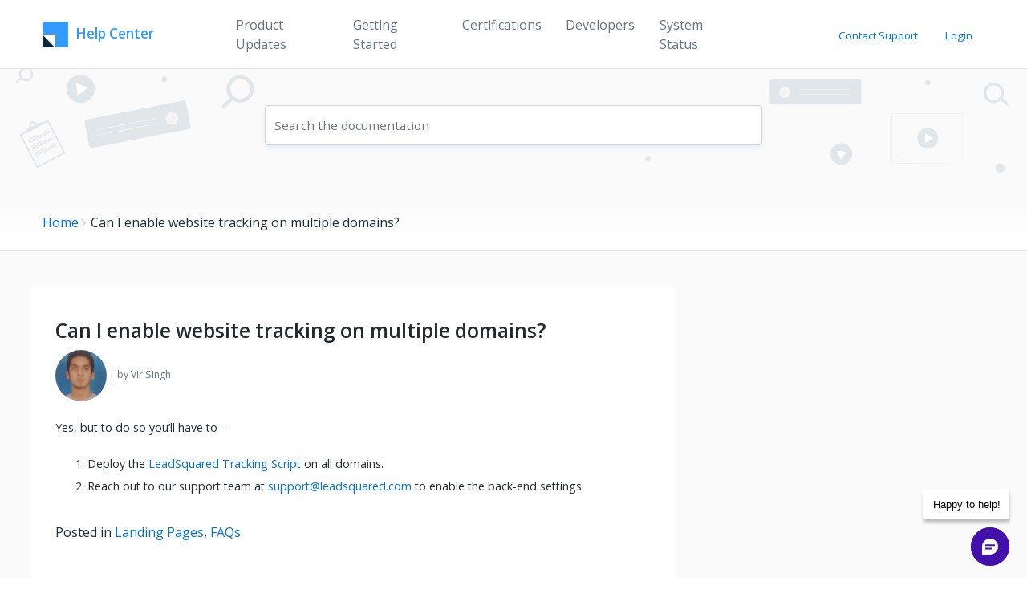

--- FILE ---
content_type: text/html; charset=UTF-8
request_url: https://help.leadsquared.com/can-enable-website-tracking-multiple-domains/
body_size: 39966
content:
<!DOCTYPE html>
<html lang="en-US">

    <head>
        <meta charset="UTF-8">
        <meta name="viewport" content="width=device-width, initial-scale=1">
        <meta http-equiv="X-UA-Compatible" content="IE=edge">
        <link rel="profile" href="http://gmpg.org/xfn/11">
        <meta name='robots' content='index, follow, max-image-preview:large, max-snippet:-1, max-video-preview:-1' />

	<!-- This site is optimized with the Yoast SEO plugin v26.6 - https://yoast.com/wordpress/plugins/seo/ -->
	<title>Can I enable website tracking on multiple domains? - Help &amp; Support</title>
	<meta name="description" content="Learn more about Can I enable website tracking on multiple domains?, posted in FAQs" />
	<link rel="canonical" href="https://help.leadsquared.com/can-enable-website-tracking-multiple-domains/" />
	<meta property="og:locale" content="en_US" />
	<meta property="og:type" content="article" />
	<meta property="og:title" content="Can I enable website tracking on multiple domains? - Help &amp; Support" />
	<meta property="og:description" content="Learn more about Can I enable website tracking on multiple domains?, posted in FAQs" />
	<meta property="og:url" content="https://help.leadsquared.com/can-enable-website-tracking-multiple-domains/" />
	<meta property="og:site_name" content="LeadSquared Help and Support" />
	<meta property="article:publisher" content="https://www.facebook.com/LeadSquared/" />
	<meta property="article:published_time" content="2018-02-26T07:19:32+00:00" />
	<meta property="article:modified_time" content="2024-05-24T10:58:39+00:00" />
	<meta name="author" content="Vir Singh" />
	<meta name="twitter:card" content="summary_large_image" />
	<meta name="twitter:creator" content="@LeadSquared" />
	<meta name="twitter:site" content="@LeadSquared" />
	<meta name="twitter:label1" content="Written by" />
	<meta name="twitter:data1" content="Vir Singh" />
	<script type="application/ld+json" class="yoast-schema-graph">{"@context":"https://schema.org","@graph":[{"@type":"Article","@id":"https://help.leadsquared.com/can-enable-website-tracking-multiple-domains/#article","isPartOf":{"@id":"https://help.leadsquared.com/can-enable-website-tracking-multiple-domains/"},"author":{"name":"Vir Singh","@id":"https://help.leadsquared.com/#/schema/person/2a83c7eee999a9ced8a875db9e8c89f5"},"headline":"Can I enable website tracking on multiple domains?","datePublished":"2018-02-26T07:19:32+00:00","dateModified":"2024-05-24T10:58:39+00:00","mainEntityOfPage":{"@id":"https://help.leadsquared.com/can-enable-website-tracking-multiple-domains/"},"wordCount":41,"commentCount":0,"publisher":{"@id":"https://help.leadsquared.com/#organization"},"articleSection":["Landing Pages","FAQs"],"inLanguage":"en-US","potentialAction":[{"@type":"CommentAction","name":"Comment","target":["https://help.leadsquared.com/can-enable-website-tracking-multiple-domains/#respond"]}]},{"@type":"WebPage","@id":"https://help.leadsquared.com/can-enable-website-tracking-multiple-domains/","url":"https://help.leadsquared.com/can-enable-website-tracking-multiple-domains/","name":"Can I enable website tracking on multiple domains? - Help & Support","isPartOf":{"@id":"https://help.leadsquared.com/#website"},"datePublished":"2018-02-26T07:19:32+00:00","dateModified":"2024-05-24T10:58:39+00:00","description":"Learn more about Can I enable website tracking on multiple domains?, posted in FAQs","breadcrumb":{"@id":"https://help.leadsquared.com/can-enable-website-tracking-multiple-domains/#breadcrumb"},"inLanguage":"en-US","potentialAction":[{"@type":"ReadAction","target":["https://help.leadsquared.com/can-enable-website-tracking-multiple-domains/"]}]},{"@type":"BreadcrumbList","@id":"https://help.leadsquared.com/can-enable-website-tracking-multiple-domains/#breadcrumb","itemListElement":[{"@type":"ListItem","position":1,"name":"Home","item":"https://help.leadsquared.com/"},{"@type":"ListItem","position":2,"name":"Can I enable website tracking on multiple domains?"}]},{"@type":"WebSite","@id":"https://help.leadsquared.com/#website","url":"https://help.leadsquared.com/","name":"LeadSquared Help and Support","description":"Documentation, Help and Support for LeadSquared software","publisher":{"@id":"https://help.leadsquared.com/#organization"},"potentialAction":[{"@type":"SearchAction","target":{"@type":"EntryPoint","urlTemplate":"https://help.leadsquared.com/?s={search_term_string}"},"query-input":{"@type":"PropertyValueSpecification","valueRequired":true,"valueName":"search_term_string"}}],"inLanguage":"en-US"},{"@type":"Organization","@id":"https://help.leadsquared.com/#organization","name":"LeadSquared","url":"https://help.leadsquared.com/","logo":{"@type":"ImageObject","inLanguage":"en-US","@id":"https://help.leadsquared.com/#/schema/logo/image/","url":"https://help.leadsquared.com/wp-content/uploads/2017/10/lsq_logo.png","contentUrl":"https://help.leadsquared.com/wp-content/uploads/2017/10/lsq_logo.png","width":"183","height":"33","caption":"LeadSquared"},"image":{"@id":"https://help.leadsquared.com/#/schema/logo/image/"},"sameAs":["https://www.facebook.com/LeadSquared/","https://x.com/LeadSquared","https://www.instagram.com/leadsquared/","https://www.linkedin.com/company/leadsquared/","https://in.pinterest.com/leadsquared/","https://www.youtube.com/leadsquared"]},{"@type":"Person","@id":"https://help.leadsquared.com/#/schema/person/2a83c7eee999a9ced8a875db9e8c89f5","name":"Vir Singh","image":{"@type":"ImageObject","inLanguage":"en-US","@id":"https://help.leadsquared.com/#/schema/person/image/","url":"https://secure.gravatar.com/avatar/18d3157183bee756e0e96f1731b72fbc9aae6dce476e10b72ef12ec7450aaff4?s=96&d=mm&r=g","contentUrl":"https://secure.gravatar.com/avatar/18d3157183bee756e0e96f1731b72fbc9aae6dce476e10b72ef12ec7450aaff4?s=96&d=mm&r=g","caption":"Vir Singh"},"url":"https://help.leadsquared.com/author/vir/"}]}</script>
	<!-- / Yoast SEO plugin. -->


<link rel="alternate" type="application/rss+xml" title="LeadSquared Help and Support &raquo; Feed" href="https://help.leadsquared.com/feed/" />
<link rel="alternate" type="application/rss+xml" title="LeadSquared Help and Support &raquo; Comments Feed" href="https://help.leadsquared.com/comments/feed/" />
<link rel="alternate" type="application/rss+xml" title="LeadSquared Help and Support &raquo; Can I enable website tracking on multiple domains? Comments Feed" href="https://help.leadsquared.com/can-enable-website-tracking-multiple-domains/feed/" />
<link rel="alternate" title="oEmbed (JSON)" type="application/json+oembed" href="https://help.leadsquared.com/wp-json/oembed/1.0/embed?url=https%3A%2F%2Fhelp.leadsquared.com%2Fcan-enable-website-tracking-multiple-domains%2F" />
<link rel="alternate" title="oEmbed (XML)" type="text/xml+oembed" href="https://help.leadsquared.com/wp-json/oembed/1.0/embed?url=https%3A%2F%2Fhelp.leadsquared.com%2Fcan-enable-website-tracking-multiple-domains%2F&#038;format=xml" />
<style id='wp-img-auto-sizes-contain-inline-css' type='text/css'>
img:is([sizes=auto i],[sizes^="auto," i]){contain-intrinsic-size:3000px 1500px}
/*# sourceURL=wp-img-auto-sizes-contain-inline-css */
</style>
<link rel='stylesheet' id='pmb_common-css' href='https://help.leadsquared.com/wp-content/plugins/print-my-blog/assets/styles/pmb-common.css?ver=1758250667' type='text/css' media='all' />
<style id='wp-emoji-styles-inline-css' type='text/css'>

	img.wp-smiley, img.emoji {
		display: inline !important;
		border: none !important;
		box-shadow: none !important;
		height: 1em !important;
		width: 1em !important;
		margin: 0 0.07em !important;
		vertical-align: -0.1em !important;
		background: none !important;
		padding: 0 !important;
	}
/*# sourceURL=wp-emoji-styles-inline-css */
</style>
<style id='wp-block-library-inline-css' type='text/css'>
:root{--wp-block-synced-color:#7a00df;--wp-block-synced-color--rgb:122,0,223;--wp-bound-block-color:var(--wp-block-synced-color);--wp-editor-canvas-background:#ddd;--wp-admin-theme-color:#007cba;--wp-admin-theme-color--rgb:0,124,186;--wp-admin-theme-color-darker-10:#006ba1;--wp-admin-theme-color-darker-10--rgb:0,107,160.5;--wp-admin-theme-color-darker-20:#005a87;--wp-admin-theme-color-darker-20--rgb:0,90,135;--wp-admin-border-width-focus:2px}@media (min-resolution:192dpi){:root{--wp-admin-border-width-focus:1.5px}}.wp-element-button{cursor:pointer}:root .has-very-light-gray-background-color{background-color:#eee}:root .has-very-dark-gray-background-color{background-color:#313131}:root .has-very-light-gray-color{color:#eee}:root .has-very-dark-gray-color{color:#313131}:root .has-vivid-green-cyan-to-vivid-cyan-blue-gradient-background{background:linear-gradient(135deg,#00d084,#0693e3)}:root .has-purple-crush-gradient-background{background:linear-gradient(135deg,#34e2e4,#4721fb 50%,#ab1dfe)}:root .has-hazy-dawn-gradient-background{background:linear-gradient(135deg,#faaca8,#dad0ec)}:root .has-subdued-olive-gradient-background{background:linear-gradient(135deg,#fafae1,#67a671)}:root .has-atomic-cream-gradient-background{background:linear-gradient(135deg,#fdd79a,#004a59)}:root .has-nightshade-gradient-background{background:linear-gradient(135deg,#330968,#31cdcf)}:root .has-midnight-gradient-background{background:linear-gradient(135deg,#020381,#2874fc)}:root{--wp--preset--font-size--normal:16px;--wp--preset--font-size--huge:42px}.has-regular-font-size{font-size:1em}.has-larger-font-size{font-size:2.625em}.has-normal-font-size{font-size:var(--wp--preset--font-size--normal)}.has-huge-font-size{font-size:var(--wp--preset--font-size--huge)}.has-text-align-center{text-align:center}.has-text-align-left{text-align:left}.has-text-align-right{text-align:right}.has-fit-text{white-space:nowrap!important}#end-resizable-editor-section{display:none}.aligncenter{clear:both}.items-justified-left{justify-content:flex-start}.items-justified-center{justify-content:center}.items-justified-right{justify-content:flex-end}.items-justified-space-between{justify-content:space-between}.screen-reader-text{border:0;clip-path:inset(50%);height:1px;margin:-1px;overflow:hidden;padding:0;position:absolute;width:1px;word-wrap:normal!important}.screen-reader-text:focus{background-color:#ddd;clip-path:none;color:#444;display:block;font-size:1em;height:auto;left:5px;line-height:normal;padding:15px 23px 14px;text-decoration:none;top:5px;width:auto;z-index:100000}html :where(.has-border-color){border-style:solid}html :where([style*=border-top-color]){border-top-style:solid}html :where([style*=border-right-color]){border-right-style:solid}html :where([style*=border-bottom-color]){border-bottom-style:solid}html :where([style*=border-left-color]){border-left-style:solid}html :where([style*=border-width]){border-style:solid}html :where([style*=border-top-width]){border-top-style:solid}html :where([style*=border-right-width]){border-right-style:solid}html :where([style*=border-bottom-width]){border-bottom-style:solid}html :where([style*=border-left-width]){border-left-style:solid}html :where(img[class*=wp-image-]){height:auto;max-width:100%}:where(figure){margin:0 0 1em}html :where(.is-position-sticky){--wp-admin--admin-bar--position-offset:var(--wp-admin--admin-bar--height,0px)}@media screen and (max-width:600px){html :where(.is-position-sticky){--wp-admin--admin-bar--position-offset:0px}}

/*# sourceURL=wp-block-library-inline-css */
</style><style id='global-styles-inline-css' type='text/css'>
:root{--wp--preset--aspect-ratio--square: 1;--wp--preset--aspect-ratio--4-3: 4/3;--wp--preset--aspect-ratio--3-4: 3/4;--wp--preset--aspect-ratio--3-2: 3/2;--wp--preset--aspect-ratio--2-3: 2/3;--wp--preset--aspect-ratio--16-9: 16/9;--wp--preset--aspect-ratio--9-16: 9/16;--wp--preset--color--black: #000000;--wp--preset--color--cyan-bluish-gray: #abb8c3;--wp--preset--color--white: #ffffff;--wp--preset--color--pale-pink: #f78da7;--wp--preset--color--vivid-red: #cf2e2e;--wp--preset--color--luminous-vivid-orange: #ff6900;--wp--preset--color--luminous-vivid-amber: #fcb900;--wp--preset--color--light-green-cyan: #7bdcb5;--wp--preset--color--vivid-green-cyan: #00d084;--wp--preset--color--pale-cyan-blue: #8ed1fc;--wp--preset--color--vivid-cyan-blue: #0693e3;--wp--preset--color--vivid-purple: #9b51e0;--wp--preset--gradient--vivid-cyan-blue-to-vivid-purple: linear-gradient(135deg,rgb(6,147,227) 0%,rgb(155,81,224) 100%);--wp--preset--gradient--light-green-cyan-to-vivid-green-cyan: linear-gradient(135deg,rgb(122,220,180) 0%,rgb(0,208,130) 100%);--wp--preset--gradient--luminous-vivid-amber-to-luminous-vivid-orange: linear-gradient(135deg,rgb(252,185,0) 0%,rgb(255,105,0) 100%);--wp--preset--gradient--luminous-vivid-orange-to-vivid-red: linear-gradient(135deg,rgb(255,105,0) 0%,rgb(207,46,46) 100%);--wp--preset--gradient--very-light-gray-to-cyan-bluish-gray: linear-gradient(135deg,rgb(238,238,238) 0%,rgb(169,184,195) 100%);--wp--preset--gradient--cool-to-warm-spectrum: linear-gradient(135deg,rgb(74,234,220) 0%,rgb(151,120,209) 20%,rgb(207,42,186) 40%,rgb(238,44,130) 60%,rgb(251,105,98) 80%,rgb(254,248,76) 100%);--wp--preset--gradient--blush-light-purple: linear-gradient(135deg,rgb(255,206,236) 0%,rgb(152,150,240) 100%);--wp--preset--gradient--blush-bordeaux: linear-gradient(135deg,rgb(254,205,165) 0%,rgb(254,45,45) 50%,rgb(107,0,62) 100%);--wp--preset--gradient--luminous-dusk: linear-gradient(135deg,rgb(255,203,112) 0%,rgb(199,81,192) 50%,rgb(65,88,208) 100%);--wp--preset--gradient--pale-ocean: linear-gradient(135deg,rgb(255,245,203) 0%,rgb(182,227,212) 50%,rgb(51,167,181) 100%);--wp--preset--gradient--electric-grass: linear-gradient(135deg,rgb(202,248,128) 0%,rgb(113,206,126) 100%);--wp--preset--gradient--midnight: linear-gradient(135deg,rgb(2,3,129) 0%,rgb(40,116,252) 100%);--wp--preset--font-size--small: 13px;--wp--preset--font-size--medium: 20px;--wp--preset--font-size--large: 36px;--wp--preset--font-size--x-large: 42px;--wp--preset--spacing--20: 0.44rem;--wp--preset--spacing--30: 0.67rem;--wp--preset--spacing--40: 1rem;--wp--preset--spacing--50: 1.5rem;--wp--preset--spacing--60: 2.25rem;--wp--preset--spacing--70: 3.38rem;--wp--preset--spacing--80: 5.06rem;--wp--preset--shadow--natural: 6px 6px 9px rgba(0, 0, 0, 0.2);--wp--preset--shadow--deep: 12px 12px 50px rgba(0, 0, 0, 0.4);--wp--preset--shadow--sharp: 6px 6px 0px rgba(0, 0, 0, 0.2);--wp--preset--shadow--outlined: 6px 6px 0px -3px rgb(255, 255, 255), 6px 6px rgb(0, 0, 0);--wp--preset--shadow--crisp: 6px 6px 0px rgb(0, 0, 0);}:where(.is-layout-flex){gap: 0.5em;}:where(.is-layout-grid){gap: 0.5em;}body .is-layout-flex{display: flex;}.is-layout-flex{flex-wrap: wrap;align-items: center;}.is-layout-flex > :is(*, div){margin: 0;}body .is-layout-grid{display: grid;}.is-layout-grid > :is(*, div){margin: 0;}:where(.wp-block-columns.is-layout-flex){gap: 2em;}:where(.wp-block-columns.is-layout-grid){gap: 2em;}:where(.wp-block-post-template.is-layout-flex){gap: 1.25em;}:where(.wp-block-post-template.is-layout-grid){gap: 1.25em;}.has-black-color{color: var(--wp--preset--color--black) !important;}.has-cyan-bluish-gray-color{color: var(--wp--preset--color--cyan-bluish-gray) !important;}.has-white-color{color: var(--wp--preset--color--white) !important;}.has-pale-pink-color{color: var(--wp--preset--color--pale-pink) !important;}.has-vivid-red-color{color: var(--wp--preset--color--vivid-red) !important;}.has-luminous-vivid-orange-color{color: var(--wp--preset--color--luminous-vivid-orange) !important;}.has-luminous-vivid-amber-color{color: var(--wp--preset--color--luminous-vivid-amber) !important;}.has-light-green-cyan-color{color: var(--wp--preset--color--light-green-cyan) !important;}.has-vivid-green-cyan-color{color: var(--wp--preset--color--vivid-green-cyan) !important;}.has-pale-cyan-blue-color{color: var(--wp--preset--color--pale-cyan-blue) !important;}.has-vivid-cyan-blue-color{color: var(--wp--preset--color--vivid-cyan-blue) !important;}.has-vivid-purple-color{color: var(--wp--preset--color--vivid-purple) !important;}.has-black-background-color{background-color: var(--wp--preset--color--black) !important;}.has-cyan-bluish-gray-background-color{background-color: var(--wp--preset--color--cyan-bluish-gray) !important;}.has-white-background-color{background-color: var(--wp--preset--color--white) !important;}.has-pale-pink-background-color{background-color: var(--wp--preset--color--pale-pink) !important;}.has-vivid-red-background-color{background-color: var(--wp--preset--color--vivid-red) !important;}.has-luminous-vivid-orange-background-color{background-color: var(--wp--preset--color--luminous-vivid-orange) !important;}.has-luminous-vivid-amber-background-color{background-color: var(--wp--preset--color--luminous-vivid-amber) !important;}.has-light-green-cyan-background-color{background-color: var(--wp--preset--color--light-green-cyan) !important;}.has-vivid-green-cyan-background-color{background-color: var(--wp--preset--color--vivid-green-cyan) !important;}.has-pale-cyan-blue-background-color{background-color: var(--wp--preset--color--pale-cyan-blue) !important;}.has-vivid-cyan-blue-background-color{background-color: var(--wp--preset--color--vivid-cyan-blue) !important;}.has-vivid-purple-background-color{background-color: var(--wp--preset--color--vivid-purple) !important;}.has-black-border-color{border-color: var(--wp--preset--color--black) !important;}.has-cyan-bluish-gray-border-color{border-color: var(--wp--preset--color--cyan-bluish-gray) !important;}.has-white-border-color{border-color: var(--wp--preset--color--white) !important;}.has-pale-pink-border-color{border-color: var(--wp--preset--color--pale-pink) !important;}.has-vivid-red-border-color{border-color: var(--wp--preset--color--vivid-red) !important;}.has-luminous-vivid-orange-border-color{border-color: var(--wp--preset--color--luminous-vivid-orange) !important;}.has-luminous-vivid-amber-border-color{border-color: var(--wp--preset--color--luminous-vivid-amber) !important;}.has-light-green-cyan-border-color{border-color: var(--wp--preset--color--light-green-cyan) !important;}.has-vivid-green-cyan-border-color{border-color: var(--wp--preset--color--vivid-green-cyan) !important;}.has-pale-cyan-blue-border-color{border-color: var(--wp--preset--color--pale-cyan-blue) !important;}.has-vivid-cyan-blue-border-color{border-color: var(--wp--preset--color--vivid-cyan-blue) !important;}.has-vivid-purple-border-color{border-color: var(--wp--preset--color--vivid-purple) !important;}.has-vivid-cyan-blue-to-vivid-purple-gradient-background{background: var(--wp--preset--gradient--vivid-cyan-blue-to-vivid-purple) !important;}.has-light-green-cyan-to-vivid-green-cyan-gradient-background{background: var(--wp--preset--gradient--light-green-cyan-to-vivid-green-cyan) !important;}.has-luminous-vivid-amber-to-luminous-vivid-orange-gradient-background{background: var(--wp--preset--gradient--luminous-vivid-amber-to-luminous-vivid-orange) !important;}.has-luminous-vivid-orange-to-vivid-red-gradient-background{background: var(--wp--preset--gradient--luminous-vivid-orange-to-vivid-red) !important;}.has-very-light-gray-to-cyan-bluish-gray-gradient-background{background: var(--wp--preset--gradient--very-light-gray-to-cyan-bluish-gray) !important;}.has-cool-to-warm-spectrum-gradient-background{background: var(--wp--preset--gradient--cool-to-warm-spectrum) !important;}.has-blush-light-purple-gradient-background{background: var(--wp--preset--gradient--blush-light-purple) !important;}.has-blush-bordeaux-gradient-background{background: var(--wp--preset--gradient--blush-bordeaux) !important;}.has-luminous-dusk-gradient-background{background: var(--wp--preset--gradient--luminous-dusk) !important;}.has-pale-ocean-gradient-background{background: var(--wp--preset--gradient--pale-ocean) !important;}.has-electric-grass-gradient-background{background: var(--wp--preset--gradient--electric-grass) !important;}.has-midnight-gradient-background{background: var(--wp--preset--gradient--midnight) !important;}.has-small-font-size{font-size: var(--wp--preset--font-size--small) !important;}.has-medium-font-size{font-size: var(--wp--preset--font-size--medium) !important;}.has-large-font-size{font-size: var(--wp--preset--font-size--large) !important;}.has-x-large-font-size{font-size: var(--wp--preset--font-size--x-large) !important;}
/*# sourceURL=global-styles-inline-css */
</style>

<style id='classic-theme-styles-inline-css' type='text/css'>
/*! This file is auto-generated */
.wp-block-button__link{color:#fff;background-color:#32373c;border-radius:9999px;box-shadow:none;text-decoration:none;padding:calc(.667em + 2px) calc(1.333em + 2px);font-size:1.125em}.wp-block-file__button{background:#32373c;color:#fff;text-decoration:none}
/*# sourceURL=/wp-includes/css/classic-themes.min.css */
</style>
<style id='responsive-menu-inline-css' type='text/css'>
/** This file is major component of this plugin so please don't try to edit here. */
#rmp_menu_trigger-22688 {
  width: 55px;
  height: 55px;
  position: absolute;
  top: 0;
  border-radius: 5px;
  display: none;
  text-decoration: none;
  right: 5%;
  background: #ffffff;
  transition: transform 0.5s, background-color 0.5s;
}
#rmp_menu_trigger-22688:hover, #rmp_menu_trigger-22688:focus {
  background: #ffffff;
  text-decoration: unset;
}
#rmp_menu_trigger-22688.is-active {
  background: #ffffff;
}
#rmp_menu_trigger-22688 .rmp-trigger-box {
  width: 25px;
  color: #ffffff;
}
#rmp_menu_trigger-22688 .rmp-trigger-icon-active, #rmp_menu_trigger-22688 .rmp-trigger-text-open {
  display: none;
}
#rmp_menu_trigger-22688.is-active .rmp-trigger-icon-active, #rmp_menu_trigger-22688.is-active .rmp-trigger-text-open {
  display: inline;
}
#rmp_menu_trigger-22688.is-active .rmp-trigger-icon-inactive, #rmp_menu_trigger-22688.is-active .rmp-trigger-text {
  display: none;
}
#rmp_menu_trigger-22688 .rmp-trigger-label {
  color: #ffffff;
  pointer-events: none;
  line-height: 13px;
  font-family: inherit;
  font-size: 14px;
  display: inline;
  text-transform: inherit;
}
#rmp_menu_trigger-22688 .rmp-trigger-label.rmp-trigger-label-top {
  display: block;
  margin-bottom: 12px;
}
#rmp_menu_trigger-22688 .rmp-trigger-label.rmp-trigger-label-bottom {
  display: block;
  margin-top: 12px;
}
#rmp_menu_trigger-22688 .responsive-menu-pro-inner {
  display: block;
}
#rmp_menu_trigger-22688 .rmp-trigger-icon-inactive .rmp-font-icon {
  color: #212b35;
}
#rmp_menu_trigger-22688 .responsive-menu-pro-inner, #rmp_menu_trigger-22688 .responsive-menu-pro-inner::before, #rmp_menu_trigger-22688 .responsive-menu-pro-inner::after {
  width: 25px;
  height: 3px;
  background-color: #212b35;
  border-radius: 4px;
  position: absolute;
}
#rmp_menu_trigger-22688 .rmp-trigger-icon-active .rmp-font-icon {
  color: #212b35;
}
#rmp_menu_trigger-22688.is-active .responsive-menu-pro-inner, #rmp_menu_trigger-22688.is-active .responsive-menu-pro-inner::before, #rmp_menu_trigger-22688.is-active .responsive-menu-pro-inner::after {
  background-color: #212b35;
}
#rmp_menu_trigger-22688:hover .rmp-trigger-icon-inactive .rmp-font-icon {
  color: #212b35;
}
#rmp_menu_trigger-22688:not(.is-active):hover .responsive-menu-pro-inner, #rmp_menu_trigger-22688:not(.is-active):hover .responsive-menu-pro-inner::before, #rmp_menu_trigger-22688:not(.is-active):hover .responsive-menu-pro-inner::after {
  background-color: #212b35;
}
#rmp_menu_trigger-22688 .responsive-menu-pro-inner::before {
  top: 10px;
}
#rmp_menu_trigger-22688 .responsive-menu-pro-inner::after {
  bottom: 10px;
}
#rmp_menu_trigger-22688.is-active .responsive-menu-pro-inner::after {
  bottom: 0;
}
/* Hamburger menu styling */
@media screen and (max-width: 800px) {
  /** Menu Title Style */
  /** Menu Additional Content Style */
  #rmp_menu_trigger-22688 {
    display: block;
  }
  #rmp-container-22688 {
    position: fixed;
    top: 0;
    margin: 0;
    transition: transform 0.5s;
    overflow: auto;
    display: block;
    width: 95%;
    background-color: #ffffff;
    background-image: url("");
    height: 100%;
    right: 0;
    padding-top: 0px;
    padding-left: 0px;
    padding-bottom: 0px;
    padding-right: 0px;
  }
  #rmp-menu-wrap-22688 {
    padding-top: 0px;
    padding-left: 0px;
    padding-bottom: 0px;
    padding-right: 0px;
    background-color: #ffffff;
  }
  #rmp-menu-wrap-22688 .rmp-menu, #rmp-menu-wrap-22688 .rmp-submenu {
    width: 100%;
    box-sizing: border-box;
    margin: 0;
    padding: 0;
  }
  #rmp-menu-wrap-22688 .rmp-submenu-depth-1 .rmp-menu-item-link {
    padding-left: 10%;
  }
  #rmp-menu-wrap-22688 .rmp-submenu-depth-2 .rmp-menu-item-link {
    padding-left: 15%;
  }
  #rmp-menu-wrap-22688 .rmp-submenu-depth-3 .rmp-menu-item-link {
    padding-left: 20%;
  }
  #rmp-menu-wrap-22688 .rmp-submenu-depth-4 .rmp-menu-item-link {
    padding-left: 25%;
  }
  #rmp-menu-wrap-22688 .rmp-submenu.rmp-submenu-open {
    display: block;
  }
  #rmp-menu-wrap-22688 .rmp-menu-item {
    width: 100%;
    list-style: none;
    margin: 0;
  }
  #rmp-menu-wrap-22688 .rmp-menu-item-link {
    height: 40px;
    line-height: 40px;
    font-size: 13px;
    border-bottom: 0px solid #f2f2f2;
    font-family: inherit;
    color: #637381;
    text-align: left;
    background-color: #ffffff;
    font-weight: normal;
    letter-spacing: 0px;
    display: block;
    box-sizing: border-box;
    width: 100%;
    text-decoration: none;
    position: relative;
    overflow: hidden;
    transition: background-color 0.5s, border-color 0.5s, 0.5s;
    padding: 0 5%;
    padding-right: 50px;
  }
  #rmp-menu-wrap-22688 .rmp-menu-item-link:after, #rmp-menu-wrap-22688 .rmp-menu-item-link:before {
    display: none;
  }
  #rmp-menu-wrap-22688 .rmp-menu-item-link:hover, #rmp-menu-wrap-22688 .rmp-menu-item-link:focus {
    color: #637381;
    border-color: #f2f2f2;
    background-color: #ffffff;
  }
  #rmp-menu-wrap-22688 .rmp-menu-item-link:focus {
    outline: none;
    border-color: unset;
    box-shadow: unset;
  }
  #rmp-menu-wrap-22688 .rmp-menu-item-link .rmp-font-icon {
    height: 40px;
    line-height: 40px;
    margin-right: 10px;
    font-size: 13px;
  }
  #rmp-menu-wrap-22688 .rmp-menu-current-item .rmp-menu-item-link {
    color: #309afc;
    border-color: #f2f2f2;
    background-color: #ffffff;
  }
  #rmp-menu-wrap-22688 .rmp-menu-current-item .rmp-menu-item-link:hover, #rmp-menu-wrap-22688 .rmp-menu-current-item .rmp-menu-item-link:focus {
    color: #309afc;
    border-color: #f2f2f2;
    background-color: #ffffff;
  }
  #rmp-menu-wrap-22688 .rmp-menu-subarrow {
    position: absolute;
    top: 0;
    bottom: 0;
    text-align: center;
    overflow: hidden;
    background-size: cover;
    overflow: hidden;
    right: 0;
    border-left-style: solid;
    border-left-color: #f2f2f2;
    border-left-width: 1px;
    height: 39px;
    width: 40px;
    color: #ffffff;
    background-color: #ffffff;
  }
  #rmp-menu-wrap-22688 .rmp-menu-subarrow svg {
    fill: #ffffff;
  }
  #rmp-menu-wrap-22688 .rmp-menu-subarrow:hover {
    color: #ffffff;
    border-color: #f2f2f2;
    background-color: #ffffff;
  }
  #rmp-menu-wrap-22688 .rmp-menu-subarrow:hover svg {
    fill: #ffffff;
  }
  #rmp-menu-wrap-22688 .rmp-menu-subarrow .rmp-font-icon {
    margin-right: unset;
  }
  #rmp-menu-wrap-22688 .rmp-menu-subarrow * {
    vertical-align: middle;
    line-height: 39px;
  }
  #rmp-menu-wrap-22688 .rmp-menu-subarrow-active {
    display: block;
    background-size: cover;
    color: #ffffff;
    border-color: #f2f2f2;
    background-color: #ffffff;
  }
  #rmp-menu-wrap-22688 .rmp-menu-subarrow-active svg {
    fill: #ffffff;
  }
  #rmp-menu-wrap-22688 .rmp-menu-subarrow-active:hover {
    color: #ffffff;
    border-color: #f2f2f2;
    background-color: #ffffff;
  }
  #rmp-menu-wrap-22688 .rmp-menu-subarrow-active:hover svg {
    fill: #ffffff;
  }
  #rmp-menu-wrap-22688 .rmp-submenu {
    display: none;
  }
  #rmp-menu-wrap-22688 .rmp-submenu .rmp-menu-item-link {
    height: 40px;
    line-height: 40px;
    letter-spacing: 0px;
    font-size: 13px;
    border-bottom: 1px solid #f2f2f2;
    font-family: inherit;
    font-weight: normal;
    color: #637381;
    text-align: left;
    background-color: #ffffff;
  }
  #rmp-menu-wrap-22688 .rmp-submenu .rmp-menu-item-link:hover, #rmp-menu-wrap-22688 .rmp-submenu .rmp-menu-item-link:focus {
    color: #637381;
    border-color: #f2f2f2;
    background-color: #ffffff;
  }
  #rmp-menu-wrap-22688 .rmp-submenu .rmp-menu-current-item .rmp-menu-item-link {
    color: #637381;
    border-color: #f2f2f2;
    background-color: #ffffff;
  }
  #rmp-menu-wrap-22688 .rmp-submenu .rmp-menu-current-item .rmp-menu-item-link:hover, #rmp-menu-wrap-22688 .rmp-submenu .rmp-menu-current-item .rmp-menu-item-link:focus {
    color: #637381;
    border-color: #f2f2f2;
    background-color: #ffffff;
  }
  #rmp-menu-wrap-22688 .rmp-submenu .rmp-menu-subarrow {
    right: 0;
    border-right: unset;
    border-left-style: solid;
    border-left-color: #212121;
    border-left-width: 1px;
    height: 39px;
    line-height: 39px;
    width: 40px;
    color: #ffffff;
    background-color: #212121;
  }
  #rmp-menu-wrap-22688 .rmp-submenu .rmp-menu-subarrow:hover {
    color: #ffffff;
    border-color: #3f3f3f;
    background-color: #3f3f3f;
  }
  #rmp-menu-wrap-22688 .rmp-submenu .rmp-menu-subarrow-active {
    color: #ffffff;
    border-color: #212121;
    background-color: #212121;
  }
  #rmp-menu-wrap-22688 .rmp-submenu .rmp-menu-subarrow-active:hover {
    color: #ffffff;
    border-color: #3f3f3f;
    background-color: #3f3f3f;
  }
  #rmp-menu-wrap-22688 .rmp-menu-item-description {
    margin: 0;
    padding: 5px 5%;
    opacity: 0.8;
    color: #637381;
  }
  #rmp-search-box-22688 {
    display: block;
    padding-top: 0px;
    padding-left: 5%;
    padding-bottom: 0px;
    padding-right: 5%;
  }
  #rmp-search-box-22688 .rmp-search-form {
    margin: 0;
  }
  #rmp-search-box-22688 .rmp-search-box {
    background: #ffffff;
    border: 1px solid #dadada;
    color: #333333;
    width: 100%;
    padding: 0 5%;
    border-radius: 30px;
    height: 45px;
    -webkit-appearance: none;
  }
  #rmp-search-box-22688 .rmp-search-box::placeholder {
    color: #c7c7cd;
  }
  #rmp-search-box-22688 .rmp-search-box:focus {
    background-color: #ffffff;
    outline: 2px solid #dadada;
    color: #333333;
  }
  #rmp-menu-title-22688 {
    background-color: #ffffff;
    color: #309afc;
    text-align: left;
    font-size: 13px;
    padding-top: 10%;
    padding-left: 5%;
    padding-bottom: 0%;
    padding-right: 5%;
    font-weight: 400;
    transition: background-color 0.5s, border-color 0.5s, color 0.5s;
  }
  #rmp-menu-title-22688:hover {
    background-color: #ffffff;
    color: #309afc;
  }
  #rmp-menu-title-22688 > .rmp-menu-title-link {
    color: #309afc;
    width: 100%;
    background-color: unset;
    text-decoration: none;
  }
  #rmp-menu-title-22688 > .rmp-menu-title-link:hover {
    color: #309afc;
  }
  #rmp-menu-title-22688 .rmp-font-icon {
    font-size: 13px;
  }
  #rmp-menu-additional-content-22688 {
    padding-top: 0px;
    padding-left: 5%;
    padding-bottom: 0px;
    padding-right: 5%;
    color: #ffffff;
    text-align: center;
    font-size: 16px;
  }
}
/**
This file contents common styling of menus.
*/
.rmp-container {
  display: none;
  visibility: visible;
  padding: 0px 0px 0px 0px;
  z-index: 99998;
  transition: all 0.3s;
  /** Scrolling bar in menu setting box **/
}
.rmp-container.rmp-fade-top, .rmp-container.rmp-fade-left, .rmp-container.rmp-fade-right, .rmp-container.rmp-fade-bottom {
  display: none;
}
.rmp-container.rmp-slide-left, .rmp-container.rmp-push-left {
  transform: translateX(-100%);
  -ms-transform: translateX(-100%);
  -webkit-transform: translateX(-100%);
  -moz-transform: translateX(-100%);
}
.rmp-container.rmp-slide-left.rmp-menu-open, .rmp-container.rmp-push-left.rmp-menu-open {
  transform: translateX(0);
  -ms-transform: translateX(0);
  -webkit-transform: translateX(0);
  -moz-transform: translateX(0);
}
.rmp-container.rmp-slide-right, .rmp-container.rmp-push-right {
  transform: translateX(100%);
  -ms-transform: translateX(100%);
  -webkit-transform: translateX(100%);
  -moz-transform: translateX(100%);
}
.rmp-container.rmp-slide-right.rmp-menu-open, .rmp-container.rmp-push-right.rmp-menu-open {
  transform: translateX(0);
  -ms-transform: translateX(0);
  -webkit-transform: translateX(0);
  -moz-transform: translateX(0);
}
.rmp-container.rmp-slide-top, .rmp-container.rmp-push-top {
  transform: translateY(-100%);
  -ms-transform: translateY(-100%);
  -webkit-transform: translateY(-100%);
  -moz-transform: translateY(-100%);
}
.rmp-container.rmp-slide-top.rmp-menu-open, .rmp-container.rmp-push-top.rmp-menu-open {
  transform: translateY(0);
  -ms-transform: translateY(0);
  -webkit-transform: translateY(0);
  -moz-transform: translateY(0);
}
.rmp-container.rmp-slide-bottom, .rmp-container.rmp-push-bottom {
  transform: translateY(100%);
  -ms-transform: translateY(100%);
  -webkit-transform: translateY(100%);
  -moz-transform: translateY(100%);
}
.rmp-container.rmp-slide-bottom.rmp-menu-open, .rmp-container.rmp-push-bottom.rmp-menu-open {
  transform: translateX(0);
  -ms-transform: translateX(0);
  -webkit-transform: translateX(0);
  -moz-transform: translateX(0);
}
.rmp-container::-webkit-scrollbar {
  width: 0px;
}
.rmp-container ::-webkit-scrollbar-track {
  box-shadow: inset 0 0 5px transparent;
}
.rmp-container ::-webkit-scrollbar-thumb {
  background: transparent;
}
.rmp-container ::-webkit-scrollbar-thumb:hover {
  background: transparent;
}
.rmp-container .rmp-menu-wrap .rmp-menu {
  transition: none;
  border-radius: 0;
  box-shadow: none;
  background: none;
  border: 0;
  bottom: auto;
  box-sizing: border-box;
  clip: auto;
  color: #666;
  display: block;
  float: none;
  font-family: inherit;
  font-size: 14px;
  height: auto;
  left: auto;
  line-height: 1.7;
  list-style-type: none;
  margin: 0;
  min-height: auto;
  max-height: none;
  opacity: 1;
  outline: none;
  overflow: visible;
  padding: 0;
  position: relative;
  pointer-events: auto;
  right: auto;
  text-align: left;
  text-decoration: none;
  text-indent: 0;
  text-transform: none;
  transform: none;
  top: auto;
  visibility: inherit;
  width: auto;
  word-wrap: break-word;
  white-space: normal;
}
.rmp-container .rmp-menu-additional-content {
  display: block;
  word-break: break-word;
}
.rmp-container .rmp-menu-title {
  display: flex;
  flex-direction: column;
}
.rmp-container .rmp-menu-title .rmp-menu-title-image {
  max-width: 100%;
  margin-bottom: 15px;
  display: block;
  margin: auto;
  margin-bottom: 15px;
}
button.rmp_menu_trigger {
  z-index: 999999;
  overflow: hidden;
  outline: none;
  border: 0;
  display: none;
  margin: 0;
  transition: transform 0.5s, background-color 0.5s;
  padding: 0;
}
button.rmp_menu_trigger .responsive-menu-pro-inner::before, button.rmp_menu_trigger .responsive-menu-pro-inner::after {
  content: "";
  display: block;
}
button.rmp_menu_trigger .responsive-menu-pro-inner::before {
  top: 10px;
}
button.rmp_menu_trigger .responsive-menu-pro-inner::after {
  bottom: 10px;
}
button.rmp_menu_trigger .rmp-trigger-box {
  width: 40px;
  display: inline-block;
  position: relative;
  pointer-events: none;
  vertical-align: super;
}
.admin-bar .rmp-container, .admin-bar .rmp_menu_trigger {
  margin-top: 32px !important;
}
@media screen and (max-width: 782px) {
  .admin-bar .rmp-container, .admin-bar .rmp_menu_trigger {
    margin-top: 46px !important;
  }
}
/*  Menu Trigger Boring Animation */
.rmp-menu-trigger-boring .responsive-menu-pro-inner {
  transition-property: none;
}
.rmp-menu-trigger-boring .responsive-menu-pro-inner::after, .rmp-menu-trigger-boring .responsive-menu-pro-inner::before {
  transition-property: none;
}
.rmp-menu-trigger-boring.is-active .responsive-menu-pro-inner {
  transform: rotate(45deg);
}
.rmp-menu-trigger-boring.is-active .responsive-menu-pro-inner:before {
  top: 0;
  opacity: 0;
}
.rmp-menu-trigger-boring.is-active .responsive-menu-pro-inner:after {
  bottom: 0;
  transform: rotate(-90deg);
}

/*# sourceURL=responsive-menu-inline-css */
</style>
<link rel='stylesheet' id='dashicons-css' href='https://help.leadsquared.com/wp-includes/css/dashicons.min.css?ver=6.9' type='text/css' media='all' />
<link rel='stylesheet' id='bg-shce-genericons-css' href='https://help.leadsquared.com/wp-content/plugins/show-hidecollapse-expand/assets/css/genericons/genericons.css?ver=6.9' type='text/css' media='all' />
<link rel='stylesheet' id='bg-show-hide-css' href='https://help.leadsquared.com/wp-content/plugins/show-hidecollapse-expand/assets/css/bg-show-hide.css?ver=6.9' type='text/css' media='all' />
<link rel='stylesheet' id='magnific-popupcss-css' href='https://help.leadsquared.com/wp-content/plugins/image-popoup/css/magnific-popup.css?ver=1.3' type='text/css' media='all' />
<link rel='stylesheet' id='wp-bootstrap-starter-bootstrap-css-css' href='https://help.leadsquared.com/wp-content/themes/leadsquared/inc/assets/css/bootstrap.min.css?ver=6.9' type='text/css' media='all' />
<link rel='stylesheet' id='wp-bootstrap-starter-fontawesome-cdn-css' href='https://help.leadsquared.com/wp-content/themes/leadsquared/inc/assets/css/fontawesome.min.css?ver=6.9' type='text/css' media='all' />
<link rel='stylesheet' id='wp-bootstrap-starter-style-css' href='https://help.leadsquared.com/wp-content/themes/leadsquared/style.css?ver=6.9' type='text/css' media='all' />
<link rel='stylesheet' id='wpdiscuz-frontend-css-css' href='https://help.leadsquared.com/wp-content/plugins/wpdiscuz/themes/default/style.css?ver=7.6.40' type='text/css' media='all' />
<style id='wpdiscuz-frontend-css-inline-css' type='text/css'>
 #wpdcom .wpd-blog-administrator .wpd-comment-label{color:#ffffff;background-color:#00B38F;border:none}#wpdcom .wpd-blog-administrator .wpd-comment-author, #wpdcom .wpd-blog-administrator .wpd-comment-author a{color:#00B38F}#wpdcom.wpd-layout-1 .wpd-comment .wpd-blog-administrator .wpd-avatar img{border-color:#00B38F}#wpdcom.wpd-layout-2 .wpd-comment.wpd-reply .wpd-comment-wrap.wpd-blog-administrator{border-left:3px solid #00B38F}#wpdcom.wpd-layout-2 .wpd-comment .wpd-blog-administrator .wpd-avatar img{border-bottom-color:#00B38F}#wpdcom.wpd-layout-3 .wpd-blog-administrator .wpd-comment-subheader{border-top:1px dashed #00B38F}#wpdcom.wpd-layout-3 .wpd-reply .wpd-blog-administrator .wpd-comment-right{border-left:1px solid #00B38F}#wpdcom .wpd-blog-editor .wpd-comment-label{color:#ffffff;background-color:#00B38F;border:none}#wpdcom .wpd-blog-editor .wpd-comment-author, #wpdcom .wpd-blog-editor .wpd-comment-author a{color:#00B38F}#wpdcom.wpd-layout-1 .wpd-comment .wpd-blog-editor .wpd-avatar img{border-color:#00B38F}#wpdcom.wpd-layout-2 .wpd-comment.wpd-reply .wpd-comment-wrap.wpd-blog-editor{border-left:3px solid #00B38F}#wpdcom.wpd-layout-2 .wpd-comment .wpd-blog-editor .wpd-avatar img{border-bottom-color:#00B38F}#wpdcom.wpd-layout-3 .wpd-blog-editor .wpd-comment-subheader{border-top:1px dashed #00B38F}#wpdcom.wpd-layout-3 .wpd-reply .wpd-blog-editor .wpd-comment-right{border-left:1px solid #00B38F}#wpdcom .wpd-blog-author .wpd-comment-label{color:#ffffff;background-color:#00B38F;border:none}#wpdcom .wpd-blog-author .wpd-comment-author, #wpdcom .wpd-blog-author .wpd-comment-author a{color:#00B38F}#wpdcom.wpd-layout-1 .wpd-comment .wpd-blog-author .wpd-avatar img{border-color:#00B38F}#wpdcom.wpd-layout-2 .wpd-comment .wpd-blog-author .wpd-avatar img{border-bottom-color:#00B38F}#wpdcom.wpd-layout-3 .wpd-blog-author .wpd-comment-subheader{border-top:1px dashed #00B38F}#wpdcom.wpd-layout-3 .wpd-reply .wpd-blog-author .wpd-comment-right{border-left:1px solid #00B38F}#wpdcom .wpd-blog-contributor .wpd-comment-label{color:#ffffff;background-color:#00B38F;border:none}#wpdcom .wpd-blog-contributor .wpd-comment-author, #wpdcom .wpd-blog-contributor .wpd-comment-author a{color:#00B38F}#wpdcom.wpd-layout-1 .wpd-comment .wpd-blog-contributor .wpd-avatar img{border-color:#00B38F}#wpdcom.wpd-layout-2 .wpd-comment .wpd-blog-contributor .wpd-avatar img{border-bottom-color:#00B38F}#wpdcom.wpd-layout-3 .wpd-blog-contributor .wpd-comment-subheader{border-top:1px dashed #00B38F}#wpdcom.wpd-layout-3 .wpd-reply .wpd-blog-contributor .wpd-comment-right{border-left:1px solid #00B38F}#wpdcom .wpd-blog-subscriber .wpd-comment-label{color:#ffffff;background-color:#00B38F;border:none}#wpdcom .wpd-blog-subscriber .wpd-comment-author, #wpdcom .wpd-blog-subscriber .wpd-comment-author a{color:#00B38F}#wpdcom.wpd-layout-2 .wpd-comment .wpd-blog-subscriber .wpd-avatar img{border-bottom-color:#00B38F}#wpdcom.wpd-layout-3 .wpd-blog-subscriber .wpd-comment-subheader{border-top:1px dashed #00B38F}#wpdcom .wpd-blog-wpseo_manager .wpd-comment-label{color:#ffffff;background-color:#00B38F;border:none}#wpdcom .wpd-blog-wpseo_manager .wpd-comment-author, #wpdcom .wpd-blog-wpseo_manager .wpd-comment-author a{color:#00B38F}#wpdcom.wpd-layout-1 .wpd-comment .wpd-blog-wpseo_manager .wpd-avatar img{border-color:#00B38F}#wpdcom.wpd-layout-2 .wpd-comment .wpd-blog-wpseo_manager .wpd-avatar img{border-bottom-color:#00B38F}#wpdcom.wpd-layout-3 .wpd-blog-wpseo_manager .wpd-comment-subheader{border-top:1px dashed #00B38F}#wpdcom.wpd-layout-3 .wpd-reply .wpd-blog-wpseo_manager .wpd-comment-right{border-left:1px solid #00B38F}#wpdcom .wpd-blog-wpseo_editor .wpd-comment-label{color:#ffffff;background-color:#00B38F;border:none}#wpdcom .wpd-blog-wpseo_editor .wpd-comment-author, #wpdcom .wpd-blog-wpseo_editor .wpd-comment-author a{color:#00B38F}#wpdcom.wpd-layout-1 .wpd-comment .wpd-blog-wpseo_editor .wpd-avatar img{border-color:#00B38F}#wpdcom.wpd-layout-2 .wpd-comment .wpd-blog-wpseo_editor .wpd-avatar img{border-bottom-color:#00B38F}#wpdcom.wpd-layout-3 .wpd-blog-wpseo_editor .wpd-comment-subheader{border-top:1px dashed #00B38F}#wpdcom.wpd-layout-3 .wpd-reply .wpd-blog-wpseo_editor .wpd-comment-right{border-left:1px solid #00B38F}#wpdcom .wpd-blog-post_author .wpd-comment-label{color:#ffffff;background-color:#00B38F;border:none}#wpdcom .wpd-blog-post_author .wpd-comment-author, #wpdcom .wpd-blog-post_author .wpd-comment-author a{color:#00B38F}#wpdcom .wpd-blog-post_author .wpd-avatar img{border-color:#00B38F}#wpdcom.wpd-layout-1 .wpd-comment .wpd-blog-post_author .wpd-avatar img{border-color:#00B38F}#wpdcom.wpd-layout-2 .wpd-comment.wpd-reply .wpd-comment-wrap.wpd-blog-post_author{border-left:3px solid #00B38F}#wpdcom.wpd-layout-2 .wpd-comment .wpd-blog-post_author .wpd-avatar img{border-bottom-color:#00B38F}#wpdcom.wpd-layout-3 .wpd-blog-post_author .wpd-comment-subheader{border-top:1px dashed #00B38F}#wpdcom.wpd-layout-3 .wpd-reply .wpd-blog-post_author .wpd-comment-right{border-left:1px solid #00B38F}#wpdcom .wpd-blog-guest .wpd-comment-label{color:#ffffff;background-color:#00B38F;border:none}#wpdcom .wpd-blog-guest .wpd-comment-author, #wpdcom .wpd-blog-guest .wpd-comment-author a{color:#00B38F}#wpdcom.wpd-layout-3 .wpd-blog-guest .wpd-comment-subheader{border-top:1px dashed #00B38F}#comments, #respond, .comments-area, #wpdcom{}#wpdcom .ql-editor > *{color:#777777}#wpdcom .ql-editor::before{}#wpdcom .ql-toolbar{border:1px solid #DDDDDD;border-top:none}#wpdcom .ql-container{border:1px solid #DDDDDD;border-bottom:none}#wpdcom .wpd-form-row .wpdiscuz-item input[type="text"], #wpdcom .wpd-form-row .wpdiscuz-item input[type="email"], #wpdcom .wpd-form-row .wpdiscuz-item input[type="url"], #wpdcom .wpd-form-row .wpdiscuz-item input[type="color"], #wpdcom .wpd-form-row .wpdiscuz-item input[type="date"], #wpdcom .wpd-form-row .wpdiscuz-item input[type="datetime"], #wpdcom .wpd-form-row .wpdiscuz-item input[type="datetime-local"], #wpdcom .wpd-form-row .wpdiscuz-item input[type="month"], #wpdcom .wpd-form-row .wpdiscuz-item input[type="number"], #wpdcom .wpd-form-row .wpdiscuz-item input[type="time"], #wpdcom textarea, #wpdcom select{border:1px solid #DDDDDD;color:#777777}#wpdcom .wpd-form-row .wpdiscuz-item textarea{border:1px solid #DDDDDD}#wpdcom input::placeholder, #wpdcom textarea::placeholder, #wpdcom input::-moz-placeholder, #wpdcom textarea::-webkit-input-placeholder{}#wpdcom .wpd-comment-text{color:#777777}#wpdcom .wpd-thread-head .wpd-thread-info{border-bottom:2px solid #00B38F}#wpdcom .wpd-thread-head .wpd-thread-info.wpd-reviews-tab svg{fill:#00B38F}#wpdcom .wpd-thread-head .wpdiscuz-user-settings{border-bottom:2px solid #00B38F}#wpdcom .wpd-thread-head .wpdiscuz-user-settings:hover{color:#00B38F}#wpdcom .wpd-comment .wpd-follow-link:hover{color:#00B38F}#wpdcom .wpd-comment-status .wpd-sticky{color:#00B38F}#wpdcom .wpd-thread-filter .wpdf-active{color:#00B38F;border-bottom-color:#00B38F}#wpdcom .wpd-comment-info-bar{border:1px dashed #33c3a6;background:#e6f8f4}#wpdcom .wpd-comment-info-bar .wpd-current-view i{color:#00B38F}#wpdcom .wpd-filter-view-all:hover{background:#00B38F}#wpdcom .wpdiscuz-item .wpdiscuz-rating > label{color:#DDDDDD}#wpdcom .wpdiscuz-item .wpdiscuz-rating:not(:checked) > label:hover, .wpdiscuz-rating:not(:checked) > label:hover ~ label{}#wpdcom .wpdiscuz-item .wpdiscuz-rating > input ~ label:hover, #wpdcom .wpdiscuz-item .wpdiscuz-rating > input:not(:checked) ~ label:hover ~ label, #wpdcom .wpdiscuz-item .wpdiscuz-rating > input:not(:checked) ~ label:hover ~ label{color:#FFED85}#wpdcom .wpdiscuz-item .wpdiscuz-rating > input:checked ~ label:hover, #wpdcom .wpdiscuz-item .wpdiscuz-rating > input:checked ~ label:hover, #wpdcom .wpdiscuz-item .wpdiscuz-rating > label:hover ~ input:checked ~ label, #wpdcom .wpdiscuz-item .wpdiscuz-rating > input:checked + label:hover ~ label, #wpdcom .wpdiscuz-item .wpdiscuz-rating > input:checked ~ label:hover ~ label, .wpd-custom-field .wcf-active-star, #wpdcom .wpdiscuz-item .wpdiscuz-rating > input:checked ~ label{color:#FFD700}#wpd-post-rating .wpd-rating-wrap .wpd-rating-stars svg .wpd-star{fill:#DDDDDD}#wpd-post-rating .wpd-rating-wrap .wpd-rating-stars svg .wpd-active{fill:#FFD700}#wpd-post-rating .wpd-rating-wrap .wpd-rate-starts svg .wpd-star{fill:#DDDDDD}#wpd-post-rating .wpd-rating-wrap .wpd-rate-starts:hover svg .wpd-star{fill:#FFED85}#wpd-post-rating.wpd-not-rated .wpd-rating-wrap .wpd-rate-starts svg:hover ~ svg .wpd-star{fill:#DDDDDD}.wpdiscuz-post-rating-wrap .wpd-rating .wpd-rating-wrap .wpd-rating-stars svg .wpd-star{fill:#DDDDDD}.wpdiscuz-post-rating-wrap .wpd-rating .wpd-rating-wrap .wpd-rating-stars svg .wpd-active{fill:#FFD700}#wpdcom .wpd-comment .wpd-follow-active{color:#ff7a00}#wpdcom .page-numbers{color:#555;border:#555 1px solid}#wpdcom span.current{background:#555}#wpdcom.wpd-layout-1 .wpd-new-loaded-comment > .wpd-comment-wrap > .wpd-comment-right{background:#FFFAD6}#wpdcom.wpd-layout-2 .wpd-new-loaded-comment.wpd-comment > .wpd-comment-wrap > .wpd-comment-right{background:#FFFAD6}#wpdcom.wpd-layout-2 .wpd-new-loaded-comment.wpd-comment.wpd-reply > .wpd-comment-wrap > .wpd-comment-right{background:transparent}#wpdcom.wpd-layout-2 .wpd-new-loaded-comment.wpd-comment.wpd-reply > .wpd-comment-wrap{background:#FFFAD6}#wpdcom.wpd-layout-3 .wpd-new-loaded-comment.wpd-comment > .wpd-comment-wrap > .wpd-comment-right{background:#FFFAD6}#wpdcom .wpd-follow:hover i, #wpdcom .wpd-unfollow:hover i, #wpdcom .wpd-comment .wpd-follow-active:hover i{color:#00B38F}#wpdcom .wpdiscuz-readmore{cursor:pointer;color:#00B38F}.wpd-custom-field .wcf-pasiv-star, #wpcomm .wpdiscuz-item .wpdiscuz-rating > label{color:#DDDDDD}.wpd-wrapper .wpd-list-item.wpd-active{border-top:3px solid #00B38F}#wpdcom.wpd-layout-2 .wpd-comment.wpd-reply.wpd-unapproved-comment .wpd-comment-wrap{border-left:3px solid #FFFAD6}#wpdcom.wpd-layout-3 .wpd-comment.wpd-reply.wpd-unapproved-comment .wpd-comment-right{border-left:1px solid #FFFAD6}#wpdcom .wpd-prim-button{background-color:#07B290;color:#FFFFFF}#wpdcom .wpd_label__check i.wpdicon-on{color:#07B290;border:1px solid #83d9c8}#wpd-bubble-wrapper #wpd-bubble-all-comments-count{color:#1DB99A}#wpd-bubble-wrapper > div{background-color:#1DB99A}#wpd-bubble-wrapper > #wpd-bubble #wpd-bubble-add-message{background-color:#1DB99A}#wpd-bubble-wrapper > #wpd-bubble #wpd-bubble-add-message::before{border-left-color:#1DB99A;border-right-color:#1DB99A}#wpd-bubble-wrapper.wpd-right-corner > #wpd-bubble #wpd-bubble-add-message::before{border-left-color:#1DB99A;border-right-color:#1DB99A}.wpd-inline-icon-wrapper path.wpd-inline-icon-first{fill:#1DB99A}.wpd-inline-icon-count{background-color:#1DB99A}.wpd-inline-icon-count::before{border-right-color:#1DB99A}.wpd-inline-form-wrapper::before{border-bottom-color:#1DB99A}.wpd-inline-form-question{background-color:#1DB99A}.wpd-inline-form{background-color:#1DB99A}.wpd-last-inline-comments-wrapper{border-color:#1DB99A}.wpd-last-inline-comments-wrapper::before{border-bottom-color:#1DB99A}.wpd-last-inline-comments-wrapper .wpd-view-all-inline-comments{background:#1DB99A}.wpd-last-inline-comments-wrapper .wpd-view-all-inline-comments:hover,.wpd-last-inline-comments-wrapper .wpd-view-all-inline-comments:active,.wpd-last-inline-comments-wrapper .wpd-view-all-inline-comments:focus{background-color:#1DB99A}#wpdcom .ql-snow .ql-tooltip[data-mode="link"]::before{content:"Enter link:"}#wpdcom .ql-snow .ql-tooltip.ql-editing a.ql-action::after{content:"Save"}.comments-area{width:auto}
/*# sourceURL=wpdiscuz-frontend-css-inline-css */
</style>
<link rel='stylesheet' id='wpdiscuz-fa-css' href='https://help.leadsquared.com/wp-content/plugins/wpdiscuz/assets/third-party/font-awesome-5.13.0/css/fa.min.css?ver=7.6.40' type='text/css' media='all' />
<link rel='stylesheet' id='wpdiscuz-combo-css-css' href='https://help.leadsquared.com/wp-content/plugins/wpdiscuz/assets/css/wpdiscuz-combo.min.css?ver=6.9' type='text/css' media='all' />
<link rel='stylesheet' id='algolia-autocomplete-css' href='https://help.leadsquared.com/wp-content/plugins/search-by-algolia-instant-relevant-results/includes/../css/algolia-autocomplete.css?ver=2.11.2' type='text/css' media='screen' />
<link rel='stylesheet' id='enlighterjs-css' href='https://help.leadsquared.com/wp-content/plugins/enlighter/cache/enlighterjs.min.css?ver=LH/5nYwnDkjeL3B' type='text/css' media='all' />
<script type="text/javascript" src="https://help.leadsquared.com/wp-includes/js/jquery/jquery.min.js?ver=3.7.1" id="jquery-core-js"></script>
<script type="text/javascript" src="https://help.leadsquared.com/wp-includes/js/jquery/jquery-migrate.min.js?ver=3.4.1" id="jquery-migrate-js"></script>
<script type="text/javascript" id="rmp_menu_scripts-js-extra">
/* <![CDATA[ */
var rmp_menu = {"ajaxURL":"https://help.leadsquared.com/wp-admin/admin-ajax.php","wp_nonce":"c11925e40f","menu":[{"menu_theme":null,"theme_type":"default","theme_location_menu":"","submenu_submenu_arrow_width":"40","submenu_submenu_arrow_width_unit":"px","submenu_submenu_arrow_height":"39","submenu_submenu_arrow_height_unit":"px","submenu_arrow_position":"right","submenu_sub_arrow_background_colour":"#212121","submenu_sub_arrow_background_hover_colour":"#3f3f3f","submenu_sub_arrow_background_colour_active":"#212121","submenu_sub_arrow_background_hover_colour_active":"#3f3f3f","submenu_sub_arrow_border_width":"1","submenu_sub_arrow_border_width_unit":"px","submenu_sub_arrow_border_colour":"#212121","submenu_sub_arrow_border_hover_colour":"#3f3f3f","submenu_sub_arrow_border_colour_active":"#212121","submenu_sub_arrow_border_hover_colour_active":"#3f3f3f","submenu_sub_arrow_shape_colour":"#ffffff","submenu_sub_arrow_shape_hover_colour":"#ffffff","submenu_sub_arrow_shape_colour_active":"#ffffff","submenu_sub_arrow_shape_hover_colour_active":"#ffffff","use_header_bar":"off","header_bar_items_order":"{\"logo\":\"on\",\"title\":\"on\",\"search\":\"on\",\"html content\":\"on\"}","header_bar_title":"","header_bar_html_content":"","header_bar_logo":"","header_bar_logo_link":"","header_bar_logo_width":"","header_bar_logo_width_unit":"%","header_bar_logo_height":"","header_bar_logo_height_unit":"px","header_bar_height":"80","header_bar_height_unit":"px","header_bar_padding":{"top":"0px","right":"5%","bottom":"0px","left":"5%"},"header_bar_font":"","header_bar_font_size":"14","header_bar_font_size_unit":"px","header_bar_text_color":"#ffffff","header_bar_background_color":"#ffffff","header_bar_breakpoint":"800","header_bar_position_type":"fixed","header_bar_adjust_page":null,"header_bar_scroll_enable":"off","header_bar_scroll_background_color":"#36bdf6","mobile_breakpoint":"600","tablet_breakpoint":"800","transition_speed":"0.5","sub_menu_speed":"0.2","show_menu_on_page_load":"","menu_disable_scrolling":"off","menu_overlay":"off","menu_overlay_colour":"rgba(0, 0, 0, 0.7)","desktop_menu_width":"","desktop_menu_width_unit":"%","desktop_menu_positioning":"fixed","desktop_menu_side":"","desktop_menu_to_hide":"","use_current_theme_location":"off","mega_menu":{"225":"off","227":"off","229":"off","228":"off","226":"off"},"desktop_submenu_open_animation":"fade","desktop_submenu_open_animation_speed":"100ms","desktop_submenu_open_on_click":"","desktop_menu_hide_and_show":"","menu_name":"Default Menu","menu_to_use":"mainmenu","different_menu_for_mobile":"off","menu_to_use_in_mobile":"main-menu","use_mobile_menu":"on","use_tablet_menu":"on","use_desktop_menu":"","menu_display_on":"all-pages","menu_to_hide":"","submenu_descriptions_on":"","custom_walker":"","menu_background_colour":"#ffffff","menu_depth":"5","smooth_scroll_on":"off","smooth_scroll_speed":"500","menu_font_icons":[],"menu_links_height":"40","menu_links_height_unit":"px","menu_links_line_height":"40","menu_links_line_height_unit":"px","menu_depth_0":"5","menu_depth_0_unit":"%","menu_font_size":"13","menu_font_size_unit":"px","menu_font":"","menu_font_weight":"normal","menu_text_alignment":"left","menu_text_letter_spacing":"","menu_word_wrap":"off","menu_link_colour":"#637381","menu_link_hover_colour":"#637381","menu_current_link_colour":"#309afc","menu_current_link_hover_colour":"#309afc","menu_item_background_colour":"#ffffff","menu_item_background_hover_colour":"#ffffff","menu_current_item_background_colour":"#ffffff","menu_current_item_background_hover_colour":"#ffffff","menu_border_width":"0","menu_border_width_unit":"px","menu_item_border_colour":"#f2f2f2","menu_item_border_colour_hover":"#f2f2f2","menu_current_item_border_colour":"#f2f2f2","menu_current_item_border_hover_colour":"#f2f2f2","submenu_links_height":"40","submenu_links_height_unit":"px","submenu_links_line_height":"40","submenu_links_line_height_unit":"px","menu_depth_side":"left","menu_depth_1":"10","menu_depth_1_unit":"%","menu_depth_2":"15","menu_depth_2_unit":"%","menu_depth_3":"20","menu_depth_3_unit":"%","menu_depth_4":"25","menu_depth_4_unit":"%","submenu_item_background_colour":"#ffffff","submenu_item_background_hover_colour":"#ffffff","submenu_current_item_background_colour":"#ffffff","submenu_current_item_background_hover_colour":"#ffffff","submenu_border_width":"1","submenu_border_width_unit":"px","submenu_item_border_colour":"#f2f2f2","submenu_item_border_colour_hover":"#f2f2f2","submenu_current_item_border_colour":"#f2f2f2","submenu_current_item_border_hover_colour":"#f2f2f2","submenu_font_size":"13","submenu_font_size_unit":"px","submenu_font":"","submenu_font_weight":"normal","submenu_text_letter_spacing":"","submenu_text_alignment":"left","submenu_link_colour":"#637381","submenu_link_hover_colour":"#637381","submenu_current_link_colour":"#637381","submenu_current_link_hover_colour":"#637381","inactive_arrow_shape":"\u25bc","active_arrow_shape":"\u25b2","inactive_arrow_font_icon":"","active_arrow_font_icon":"","inactive_arrow_image":"https://help.leadsquared.com/wp-content/uploads/2020/08/down.svg","active_arrow_image":"https://help.leadsquared.com/wp-content/uploads/2020/08/up.svg","submenu_arrow_width":"40","submenu_arrow_width_unit":"px","submenu_arrow_height":"39","submenu_arrow_height_unit":"px","arrow_position":"right","menu_sub_arrow_shape_colour":"#ffffff","menu_sub_arrow_shape_hover_colour":"#ffffff","menu_sub_arrow_shape_colour_active":"#ffffff","menu_sub_arrow_shape_hover_colour_active":"#ffffff","menu_sub_arrow_border_width":1,"menu_sub_arrow_border_width_unit":"px","menu_sub_arrow_border_colour":"#f2f2f2","menu_sub_arrow_border_hover_colour":"#f2f2f2","menu_sub_arrow_border_colour_active":"#f2f2f2","menu_sub_arrow_border_hover_colour_active":"#f2f2f2","menu_sub_arrow_background_colour":"#ffffff","menu_sub_arrow_background_hover_colour":"#ffffff","menu_sub_arrow_background_colour_active":"#ffffff","menu_sub_arrow_background_hover_colour_active":"#ffffff","fade_submenus":"off","fade_submenus_side":"left","fade_submenus_delay":"100","fade_submenus_speed":"500","use_slide_effect":"off","slide_effect_back_to_text":"Back","accordion_animation":"off","auto_expand_all_submenus":"off","auto_expand_current_submenus":"off","menu_item_click_to_trigger_submenu":"off","button_width":"55","button_width_unit":"px","button_height":"55","button_height_unit":"px","button_background_colour":"#ffffff","button_background_colour_hover":"#ffffff","button_background_colour_active":"#ffffff","toggle_button_border_radius":"5","button_transparent_background":"off","button_left_or_right":"right","button_position_type":"absolute","button_distance_from_side":"5","button_distance_from_side_unit":"%","button_top":"0","button_top_unit":"px","button_push_with_animation":"off","button_click_animation":"boring","button_line_margin":"5","button_line_margin_unit":"px","button_line_width":"25","button_line_width_unit":"px","button_line_height":"3","button_line_height_unit":"px","button_line_colour":"#212b35","button_line_colour_hover":"#212b35","button_line_colour_active":"#212b35","button_font_icon":"","button_font_icon_when_clicked":"","button_image":"","button_image_when_clicked":"","button_title":"","button_title_open":"","button_title_position":"left","menu_container_columns":"","button_font":"","button_font_size":"14","button_font_size_unit":"px","button_title_line_height":"13","button_title_line_height_unit":"px","button_text_colour":"#ffffff","button_trigger_type_click":"on","button_trigger_type_hover":"off","button_click_trigger":"#responsive-menu-button","items_order":{"title":"on","menu":"on","search":"","additional content":"on"},"menu_title":"Help Center","menu_title_link":"","menu_title_link_location":"_self","menu_title_image":"https://help.leadsquared.com/wp-content/uploads/2020/07/LeadSquared-icon-color-1.svg","menu_title_font_icon":"","menu_title_section_padding":{"top":"10%","right":"5%","bottom":"0%","left":"5%"},"menu_title_background_colour":"#ffffff","menu_title_background_hover_colour":"#ffffff","menu_title_font_size":"13","menu_title_font_size_unit":"px","menu_title_alignment":"left","menu_title_font_weight":"400","menu_title_font_family":"","menu_title_colour":"#309afc","menu_title_hover_colour":"#309afc","menu_title_image_width":"","menu_title_image_width_unit":"%","menu_title_image_height":"","menu_title_image_height_unit":"px","menu_additional_content":"","menu_additional_section_padding":{"left":"5%","top":"0px","right":"5%","bottom":"0px"},"menu_additional_content_font_size":"16","menu_additional_content_font_size_unit":"px","menu_additional_content_alignment":"center","menu_additional_content_colour":"#ffffff","menu_search_box_text":"Search","menu_search_box_code":"","menu_search_section_padding":{"left":"5%","top":"0px","right":"5%","bottom":"0px"},"menu_search_box_height":"45","menu_search_box_height_unit":"px","menu_search_box_border_radius":"30","menu_search_box_text_colour":"#333333","menu_search_box_background_colour":"#ffffff","menu_search_box_placeholder_colour":"#c7c7cd","menu_search_box_border_colour":"#dadada","menu_section_padding":{"top":"0px","right":"0px","bottom":"0px","left":"0px"},"menu_width":"95","menu_width_unit":"%","menu_maximum_width":"","menu_maximum_width_unit":"px","menu_minimum_width":"","menu_minimum_width_unit":"px","menu_auto_height":"off","menu_container_padding":{"top":"0px","right":"0px","bottom":"0px","left":"0px"},"menu_container_background_colour":"#ffffff","menu_background_image":"","animation_type":"slide","menu_appear_from":"right","animation_speed":"0.5","page_wrapper":"","menu_close_on_body_click":"off","menu_close_on_scroll":"off","menu_close_on_link_click":"off","enable_touch_gestures":"","active_arrow_font_icon_type":"font-awesome","active_arrow_image_alt":"LeadSquared","admin_theme":"dark","breakpoint":"800","button_font_icon_type":"font-awesome","button_font_icon_when_clicked_type":"font-awesome","button_image_alt":"","button_image_alt_when_clicked":"","button_trigger_type":"click","custom_css":"","desktop_menu_options":"{\"14585\":{\"type\":\"standard\",\"width\":\"auto\",\"parent_background_colour\":\"\",\"parent_background_image\":\"\"},\"14657\":{\"type\":\"standard\",\"width\":\"auto\",\"parent_background_colour\":\"\",\"parent_background_image\":\"\"},\"14658\":{\"width\":\"auto\",\"widgets\":[{\"title\":{\"enabled\":\"true\"}}]},\"14673\":{\"width\":\"auto\",\"widgets\":[{\"title\":{\"enabled\":\"true\"}}]},\"14674\":{\"width\":\"auto\",\"widgets\":[{\"title\":{\"enabled\":\"true\"}}]},\"14936\":{\"type\":\"standard\",\"width\":\"auto\",\"parent_background_colour\":\"\",\"parent_background_image\":\"\"},\"14938\":{\"width\":\"auto\",\"widgets\":[{\"title\":{\"enabled\":\"true\"}}]},\"14939\":{\"width\":\"auto\",\"widgets\":[{\"title\":{\"enabled\":\"true\"}}]},\"14937\":{\"width\":\"auto\",\"widgets\":[{\"title\":{\"enabled\":\"true\"}}]},\"14680\":{\"type\":\"standard\",\"width\":\"auto\",\"parent_background_colour\":\"\",\"parent_background_image\":\"\"},\"14675\":{\"type\":\"standard\",\"width\":\"auto\",\"parent_background_colour\":\"\",\"parent_background_image\":\"\"}}","excluded_pages":null,"external_files":"off","header_bar_logo_alt":"","hide_on_desktop":"off","hide_on_mobile":"off","inactive_arrow_font_icon_type":"font-awesome","inactive_arrow_image_alt":"LeadSquared","keyboard_shortcut_close_menu":"27,37","keyboard_shortcut_open_menu":"32,39","menu_adjust_for_wp_admin_bar":"off","menu_depth_5":"30","menu_depth_5_unit":"%","menu_title_font_icon_type":"font-awesome","menu_title_image_alt":"LeadSquared","minify_scripts":"off","mobile_only":"off","remove_bootstrap":"","remove_fontawesome":"","scripts_in_footer":"off","shortcode":"off","single_menu_font":"","single_menu_font_size":"14","single_menu_font_size_unit":"px","single_menu_height":"80","single_menu_height_unit":"px","single_menu_item_background_colour":"#ffffff","single_menu_item_background_colour_hover":"#ffffff","single_menu_item_link_colour":"#000000","single_menu_item_link_colour_hover":"#000000","single_menu_item_submenu_background_colour":"#ffffff","single_menu_item_submenu_background_colour_hover":"#ffffff","single_menu_item_submenu_link_colour":"#000000","single_menu_item_submenu_link_colour_hover":"#000000","single_menu_line_height":"80","single_menu_line_height_unit":"px","single_menu_submenu_font":"","single_menu_submenu_font_size":"12","single_menu_submenu_font_size_unit":"px","single_menu_submenu_height":"","single_menu_submenu_height_unit":"auto","single_menu_submenu_line_height":"40","single_menu_submenu_line_height_unit":"px","menu_title_padding":{"left":"5%","top":"0px","right":"5%","bottom":"0px"},"menu_id":22688,"active_toggle_contents":"\u003Cimg alt=\"LeadSquared\" src=\"https://help.leadsquared.com/wp-content/uploads/2020/08/up.svg\" /\u003E","inactive_toggle_contents":"\u003Cimg alt=\"LeadSquared\" src=\"https://help.leadsquared.com/wp-content/uploads/2020/08/down.svg\" /\u003E"}]};
//# sourceURL=rmp_menu_scripts-js-extra
/* ]]> */
</script>
<script type="text/javascript" src="https://help.leadsquared.com/wp-content/plugins/responsive-menu/v4.0.0/assets/js/rmp-menu.js?ver=4.6.0" id="rmp_menu_scripts-js"></script>
<script type="text/javascript" id="my_loadmore-js-extra">
/* <![CDATA[ */
var misha_loadmore_params = {"ajaxurl":"https://help.leadsquared.com/wp-admin/admin-ajax.php","posts":"{\"page\":0,\"name\":\"can-enable-website-tracking-multiple-domains\",\"error\":\"\",\"m\":\"\",\"p\":0,\"post_parent\":\"\",\"subpost\":\"\",\"subpost_id\":\"\",\"attachment\":\"\",\"attachment_id\":0,\"pagename\":\"\",\"page_id\":0,\"second\":\"\",\"minute\":\"\",\"hour\":\"\",\"day\":0,\"monthnum\":0,\"year\":0,\"w\":0,\"category_name\":\"\",\"tag\":\"\",\"cat\":\"\",\"tag_id\":\"\",\"author\":\"\",\"author_name\":\"\",\"feed\":\"\",\"tb\":\"\",\"paged\":0,\"meta_key\":\"\",\"meta_value\":\"\",\"preview\":\"\",\"s\":\"\",\"sentence\":\"\",\"title\":\"\",\"fields\":\"all\",\"menu_order\":\"\",\"embed\":\"\",\"category__in\":[],\"category__not_in\":[],\"category__and\":[],\"post__in\":[],\"post__not_in\":[],\"post_name__in\":[],\"tag__in\":[],\"tag__not_in\":[],\"tag__and\":[],\"tag_slug__in\":[],\"tag_slug__and\":[],\"post_parent__in\":[],\"post_parent__not_in\":[],\"author__in\":[],\"author__not_in\":[],\"search_columns\":[],\"ignore_sticky_posts\":false,\"suppress_filters\":false,\"cache_results\":true,\"update_post_term_cache\":true,\"update_menu_item_cache\":false,\"lazy_load_term_meta\":true,\"update_post_meta_cache\":true,\"post_type\":\"\",\"posts_per_page\":100,\"nopaging\":false,\"comments_per_page\":\"50\",\"no_found_rows\":false,\"order\":\"DESC\"}","current_page":"1","max_page":"0"};
//# sourceURL=my_loadmore-js-extra
/* ]]> */
</script>
<script type="text/javascript" src="https://help.leadsquared.com/wp-content/themes/leadsquared/inc/assets/js/myloadmore.js?ver=6.9" id="my_loadmore-js"></script>
<script type="text/javascript" src="https://help.leadsquared.com/wp-includes/js/underscore.min.js?ver=1.13.7" id="underscore-js"></script>
<script type="text/javascript" id="wp-util-js-extra">
/* <![CDATA[ */
var _wpUtilSettings = {"ajax":{"url":"/wp-admin/admin-ajax.php"}};
//# sourceURL=wp-util-js-extra
/* ]]> */
</script>
<script type="text/javascript" src="https://help.leadsquared.com/wp-includes/js/wp-util.min.js?ver=6.9" id="wp-util-js"></script>
<script type="text/javascript" src="https://help.leadsquared.com/wp-content/plugins/search-by-algolia-instant-relevant-results/includes/../js/algoliasearch/algoliasearch.jquery.min.js?ver=2.11.2" id="algolia-search-js"></script>
<script type="text/javascript" src="https://help.leadsquared.com/wp-content/plugins/search-by-algolia-instant-relevant-results/includes/../js/autocomplete.js/autocomplete.min.js?ver=2.11.2" id="algolia-autocomplete-js"></script>
<script type="text/javascript" src="https://help.leadsquared.com/wp-content/plugins/search-by-algolia-instant-relevant-results/includes/../js/autocomplete-noconflict.js?ver=2.11.2" id="algolia-autocomplete-noconflict-js"></script>
<link rel="EditURI" type="application/rsd+xml" title="RSD" href="https://help.leadsquared.com/xmlrpc.php?rsd" />
<meta name="generator" content="WordPress 6.9" />
<link rel='shortlink' href='https://help.leadsquared.com/?p=11353' />
<style>
    #lsq-chatbot {
        position: fixed;
        z-index: 99999;
        border: none;
    }

    .chatbot-opened {
        height: min(80vh, 656px) !important;
    }

    @media only screen and (max-width: 768px) {
        .chatbot-opened {
            position: fixed;
            height: 100% !important;
            width: 100% !important;
            max-width: 100% !important;
            bottom: 0 !important;
            right: 0 !important;
            left: 0 !important;
            top: 0 !important;
        }
    }
</style>
<script type="text/javascript" src="https://lsqbot.converse.leadsquared.com/bot-script.js"></script><link rel="pingback" href="https://help.leadsquared.com/xmlrpc.php">    <style type="text/css">
        #page-sub-header { background: #fff; }
    </style>
    
<!-- Google tag (gtag.js) -->
<script async src="https://www.googletagmanager.com/gtag/js?id=G-E77S6F8ZP1"></script>
<script>
window.dataLayer = window.dataLayer || [];

function gtag() {
    dataLayer.push(arguments);
}
gtag('js', new Date());
gtag('config', 'G-E77S6F8ZP1');
</script>

<script type="text/javascript">var algolia = {"debug":false,"application_id":"GHOLM52TKB","search_api_key":"805dea21e817d54db81e1f2ee61ffd3d","powered_by_enabled":false,"query":"","autocomplete":{"sources":[{"index_id":"posts_post","index_name":"wp_posts_post","label":"LeadSquared CRM","admin_name":"Posts","position":0,"max_suggestions":8,"tmpl_suggestion":"autocomplete-post-suggestion","enabled":true},{"index_id":"posts_service-crm","index_name":"wp_posts_service-crm","label":"Service CRM","admin_name":"Service CRM","position":1,"max_suggestions":5,"tmpl_suggestion":"autocomplete-post-suggestion","enabled":true},{"index_id":"posts_webinars","index_name":"wp_posts_webinars","label":"Webinars","admin_name":"Webinars","position":2,"max_suggestions":5,"tmpl_suggestion":"autocomplete-post-suggestion","enabled":true},{"index_id":"posts_news","index_name":"wp_posts_news","label":"News","admin_name":"News","position":3,"max_suggestions":3,"tmpl_suggestion":"autocomplete-post-suggestion","enabled":true},{"index_id":"searchable_posts","index_name":"wp_searchable_posts","label":"All posts","admin_name":"All posts","position":10,"max_suggestions":5,"tmpl_suggestion":"autocomplete-post-suggestion","enabled":true}],"input_selector":"input[name='s']:not('.no-autocomplete')"},"indices":{"searchable_posts":{"name":"wp_searchable_posts","id":"searchable_posts","enabled":true,"replicas":[]},"posts_post":{"name":"wp_posts_post","id":"posts_post","enabled":true,"replicas":[]},"posts_news":{"name":"wp_posts_news","id":"posts_news","enabled":true,"replicas":[]},"posts_webinars":{"name":"wp_posts_webinars","id":"posts_webinars","enabled":true,"replicas":[]},"posts_service-crm":{"name":"wp_posts_service-crm","id":"posts_service-crm","enabled":true,"replicas":[]}}};</script><link rel="icon" href="https://help.leadsquared.com/wp-content/uploads/2020/08/LeadSquared-icon-color-2.svg" sizes="32x32" />
<link rel="icon" href="https://help.leadsquared.com/wp-content/uploads/2020/08/LeadSquared-icon-color-2.svg" sizes="192x192" />
<link rel="apple-touch-icon" href="https://help.leadsquared.com/wp-content/uploads/2020/08/LeadSquared-icon-color-2.svg" />
<meta name="msapplication-TileImage" content="https://help.leadsquared.com/wp-content/uploads/2020/08/LeadSquared-icon-color-2.svg" />
		<style type="text/css" id="wp-custom-css">
			#footer-widget ul.social {
    padding-left: 0;
    margin-top: 15px;
}
#footer-widget ul.social li a:first-child {
    padding-left: 0;
}
#footer-widget .row.footerAppIcons.pt-3 {
    margin-left: -2px;
}
#footer-widget .wdesktop-20:nth-child(2) {
    width: 15% !important;
}

#footer-widget .wdesktop-20:nth-child(3) {
    width: 18% !important;
}

#footer-widget .wdesktop-20:nth-child(4) {
    width: 27% !important;
}
.customNotes-red {
    padding: 30px;
    background: #FFF0F0;
    line-height: 30px;
    border-left: 6px solid;
    border-color: #FF7F7F;
    margin-bottom: 20px;
    border-radius: 4px 0 0 4px;
}
.zoom {
    position: absolute;
    top: 50%;
    left: 50%;
    background-color: #007bff;
    color: #ffffff;
    border-color: #0059dd;
    width: 60px;
    height: 60px;
    line-height: 60px;
    text-align: center;
    border-radius: 50px;
    font-size: 30px !important;
    margin-top: -30px;
    margin-left: -30px;
	display: inline-block;
    pointer-events: none;
    -webkit-transform: rotate(-45deg);
    -moz-transform: rotate(-45deg);
    -o-transform: rotate(-45deg);
    -ms-transform: rotate(-45deg);
	opacity:0;
}
}
span.image-overlay-inside {
    height: 100%;
    width: 100%;
    position: absolute;
    left: 0;
    top: 0;
    -webkit-transition: opacity 0.4s ease-in-out;
    -moz-transition: opacity 0.4s ease-in-out;
    transition: opacity 0.4s ease-in-out;
    background: #fff;
    opacity: 0;
}

a.img-popup-link {
    position: relative;
    display: inline-block;
}

a.img-popup-link:hover span.image-overlay-inside,
a.img-popup-link:hover .zoom{
    opacity: 0.7;
}
@media only screen and (max-width: 600px){
#footer-widget .wdesktop-20:nth-child(2),
#footer-widget .wdesktop-20:nth-child(3),
#footer-widget .wdesktop-20:nth-child(4){
    width: 100% !important;
}
}

@media screen and (max-width: 800px) {
    #rmp-menu-wrap-22688 .rmp-menu-item-link .rmp-menu-subarrow {
        width: 13px;
        border-left: none;
        right: 10px;
    }
}
.customNotes, .customNotes a {
    line-height: inherit;
}
@media screen and (max-width: 480px) {
	#footer-widget .row.footerAppIcons.pt-3 {
		justify-content: center;
	}
}		</style>
		<script type="text/html" id="tmpl-autocomplete-header">
  <div class="autocomplete-header">
	<div class="autocomplete-header-title">{{{ data.label }}}</div>
	<div class="clear"></div>
  </div>
</script>

<script type="text/html" id="tmpl-autocomplete-post-suggestion">
  <a class="suggestion-link" href="{{ data.permalink }}" title="{{ data.post_title }}">
	
		<div class="suggestion-post-attributes">
		  <span class="suggestion-post-title">{{{ data._highlightResult.post_title.value }}}</span>		 
		</div>
  </a>
</script>

<script type="text/html" id="tmpl-autocomplete-term-suggestion">
  <a class="suggestion-link" href="{{ data.permalink }}" title="{{ data.name }}">
	<svg viewBox="0 0 21 21" width="21" height="21">
	  <svg width="21" height="21" viewBox="0 0 21 21">
		<path
			d="M4.662 8.72l-1.23 1.23c-.682.682-.68 1.792.004 2.477l5.135 5.135c.7.693 1.8.688 2.48.005l1.23-1.23 5.35-5.346c.31-.31.54-.92.51-1.36l-.32-4.29c-.09-1.09-1.05-2.06-2.15-2.14l-4.3-.33c-.43-.03-1.05.2-1.36.51l-.79.8-2.27 2.28-2.28 2.27zm9.826-.98c.69 0 1.25-.56 1.25-1.25s-.56-1.25-1.25-1.25-1.25.56-1.25 1.25.56 1.25 1.25 1.25z"
			fill-rule="evenodd"></path>
	  </svg>
	</svg>
	<span class="suggestion-post-title">{{{ data._highlightResult.name.value }}}</span>
  </a>
</script>

<script type="text/html" id="tmpl-autocomplete-user-suggestion">
  <a class="suggestion-link user-suggestion-link" href="{{ data.posts_url }}" title="{{ data.display_name }}">
	<# if ( data.avatar_url ) { #>
	  <img class="suggestion-user-thumbnail" src="{{ data.avatar_url }}" alt="{{ data.display_name }}">
	  <# } #>

		<span class="suggestion-post-title">{{{ data._highlightResult.display_name.value }}}</span>
  </a>
</script>

<script type="text/html" id="tmpl-autocomplete-footer">
  <div class="autocomplete-footer">
	<div class="autocomplete-footer-branding">
	  <a href="#" class="algolia-powered-by-link" title="Algolia">
		<svg width="130" viewBox="0 0 130 18" xmlns="http://www.w3.org/2000/svg">
		  <title>Search by Algolia</title>
		  <defs>
			<linearGradient x1="-36.868%" y1="134.936%" x2="129.432%" y2="-27.7%" id="a">
			  <stop stop-color="#00AEFF" offset="0%"/>
			  <stop stop-color="#3369E7" offset="100%"/>
			</linearGradient>
		  </defs>
		  <g fill="none" fill-rule="evenodd">
			<path
				d="M59.399.022h13.299a2.372 2.372 0 0 1 2.377 2.364V15.62a2.372 2.372 0 0 1-2.377 2.364H59.399a2.372 2.372 0 0 1-2.377-2.364V2.381A2.368 2.368 0 0 1 59.399.022z"
				fill="url(#a)"/>
			<path
				d="M66.257 4.56c-2.815 0-5.1 2.272-5.1 5.078 0 2.806 2.284 5.072 5.1 5.072 2.815 0 5.1-2.272 5.1-5.078 0-2.806-2.279-5.072-5.1-5.072zm0 8.652c-1.983 0-3.593-1.602-3.593-3.574 0-1.972 1.61-3.574 3.593-3.574 1.983 0 3.593 1.602 3.593 3.574a3.582 3.582 0 0 1-3.593 3.574zm0-6.418v2.664c0 .076.082.131.153.093l2.377-1.226c.055-.027.071-.093.044-.147a2.96 2.96 0 0 0-2.465-1.487c-.055 0-.11.044-.11.104l.001-.001zm-3.33-1.956l-.312-.311a.783.783 0 0 0-1.106 0l-.372.37a.773.773 0 0 0 0 1.101l.307.305c.049.049.121.038.164-.011.181-.245.378-.479.597-.697.225-.223.455-.42.707-.599.055-.033.06-.109.016-.158h-.001zm5.001-.806v-.616a.781.781 0 0 0-.783-.779h-1.824a.78.78 0 0 0-.783.779v.632c0 .071.066.12.137.104a5.736 5.736 0 0 1 1.588-.223c.52 0 1.035.071 1.534.207a.106.106 0 0 0 .131-.104z"
				fill="#FFF"/>
			<path
				d="M102.162 13.762c0 1.455-.372 2.517-1.123 3.193-.75.676-1.895 1.013-3.44 1.013-.564 0-1.736-.109-2.673-.316l.345-1.689c.783.163 1.819.207 2.361.207.86 0 1.473-.174 1.84-.523.367-.349.548-.866.548-1.553v-.349a6.374 6.374 0 0 1-.838.316 4.151 4.151 0 0 1-1.194.158 4.515 4.515 0 0 1-1.616-.278 3.385 3.385 0 0 1-1.254-.817 3.744 3.744 0 0 1-.811-1.351c-.192-.539-.29-1.504-.29-2.212 0-.665.104-1.498.307-2.054a3.925 3.925 0 0 1 .904-1.433 4.124 4.124 0 0 1 1.441-.926 5.31 5.31 0 0 1 1.945-.365c.696 0 1.337.087 1.961.191a15.86 15.86 0 0 1 1.588.332v8.456h-.001zm-5.954-4.206c0 .893.197 1.885.592 2.299.394.414.904.621 1.528.621.34 0 .663-.049.964-.142a2.75 2.75 0 0 0 .734-.332v-5.29a8.531 8.531 0 0 0-1.413-.18c-.778-.022-1.369.294-1.786.801-.411.507-.619 1.395-.619 2.223zm16.12 0c0 .719-.104 1.264-.318 1.858a4.389 4.389 0 0 1-.904 1.52c-.389.42-.854.746-1.402.975-.548.229-1.391.36-1.813.36-.422-.005-1.26-.125-1.802-.36a4.088 4.088 0 0 1-1.397-.975 4.486 4.486 0 0 1-.909-1.52 5.037 5.037 0 0 1-.329-1.858c0-.719.099-1.411.318-1.999.219-.588.526-1.09.92-1.509.394-.42.865-.741 1.402-.97a4.547 4.547 0 0 1 1.786-.338 4.69 4.69 0 0 1 1.791.338c.548.229 1.019.55 1.402.97.389.42.69.921.909 1.509.23.588.345 1.28.345 1.999h.001zm-2.191.005c0-.921-.203-1.689-.597-2.223-.394-.539-.948-.806-1.654-.806-.707 0-1.26.267-1.654.806-.394.539-.586 1.302-.586 2.223 0 .932.197 1.558.592 2.098.394.545.948.812 1.654.812.707 0 1.26-.272 1.654-.812.394-.545.592-1.166.592-2.098h-.001zm6.962 4.707c-3.511.016-3.511-2.822-3.511-3.274L113.583.926l2.142-.338v10.003c0 .256 0 1.88 1.375 1.885v1.792h-.001zm3.774 0h-2.153V5.072l2.153-.338v9.534zm-1.079-10.542c.718 0 1.304-.578 1.304-1.291 0-.714-.581-1.291-1.304-1.291-.723 0-1.304.578-1.304 1.291 0 .714.586 1.291 1.304 1.291zm6.431 1.013c.707 0 1.304.087 1.786.262.482.174.871.42 1.156.73.285.311.488.735.608 1.182.126.447.186.937.186 1.476v5.481a25.24 25.24 0 0 1-1.495.251c-.668.098-1.419.147-2.251.147a6.829 6.829 0 0 1-1.517-.158 3.213 3.213 0 0 1-1.178-.507 2.455 2.455 0 0 1-.761-.904c-.181-.37-.274-.893-.274-1.438 0-.523.104-.855.307-1.215.208-.36.487-.654.838-.883a3.609 3.609 0 0 1 1.227-.49 7.073 7.073 0 0 1 2.202-.103c.263.027.537.076.833.147v-.349c0-.245-.027-.479-.088-.697a1.486 1.486 0 0 0-.307-.583c-.148-.169-.34-.3-.581-.392a2.536 2.536 0 0 0-.915-.163c-.493 0-.942.06-1.353.131-.411.071-.75.153-1.008.245l-.257-1.749c.268-.093.668-.185 1.183-.278a9.335 9.335 0 0 1 1.66-.142l-.001-.001zm.181 7.731c.657 0 1.145-.038 1.484-.104v-2.168a5.097 5.097 0 0 0-1.978-.104c-.241.033-.46.098-.652.191a1.167 1.167 0 0 0-.466.392c-.121.169-.175.267-.175.523 0 .501.175.79.493.981.323.196.75.289 1.293.289h.001zM84.109 4.794c.707 0 1.304.087 1.786.262.482.174.871.42 1.156.73.29.316.487.735.608 1.182.126.447.186.937.186 1.476v5.481a25.24 25.24 0 0 1-1.495.251c-.668.098-1.419.147-2.251.147a6.829 6.829 0 0 1-1.517-.158 3.213 3.213 0 0 1-1.178-.507 2.455 2.455 0 0 1-.761-.904c-.181-.37-.274-.893-.274-1.438 0-.523.104-.855.307-1.215.208-.36.487-.654.838-.883a3.609 3.609 0 0 1 1.227-.49 7.073 7.073 0 0 1 2.202-.103c.257.027.537.076.833.147v-.349c0-.245-.027-.479-.088-.697a1.486 1.486 0 0 0-.307-.583c-.148-.169-.34-.3-.581-.392a2.536 2.536 0 0 0-.915-.163c-.493 0-.942.06-1.353.131-.411.071-.75.153-1.008.245l-.257-1.749c.268-.093.668-.185 1.183-.278a8.89 8.89 0 0 1 1.66-.142l-.001-.001zm.186 7.736c.657 0 1.145-.038 1.484-.104v-2.168a5.097 5.097 0 0 0-1.978-.104c-.241.033-.46.098-.652.191a1.167 1.167 0 0 0-.466.392c-.121.169-.175.267-.175.523 0 .501.175.79.493.981.318.191.75.289 1.293.289h.001zm8.682 1.738c-3.511.016-3.511-2.822-3.511-3.274L89.461.926l2.142-.338v10.003c0 .256 0 1.88 1.375 1.885v1.792h-.001z"
				fill="#182359"/>
			<path
				d="M5.027 11.025c0 .698-.252 1.246-.757 1.644-.505.397-1.201.596-2.089.596-.888 0-1.615-.138-2.181-.414v-1.214c.358.168.739.301 1.141.397.403.097.778.145 1.125.145.508 0 .884-.097 1.125-.29a.945.945 0 0 0 .363-.779.978.978 0 0 0-.333-.747c-.222-.204-.68-.446-1.375-.725-.716-.29-1.221-.621-1.515-.994-.294-.372-.44-.82-.44-1.343 0-.655.233-1.171.698-1.547.466-.376 1.09-.564 1.875-.564.752 0 1.5.165 2.245.494l-.408 1.047c-.698-.294-1.321-.44-1.869-.44-.415 0-.73.09-.945.271a.89.89 0 0 0-.322.717c0 .204.043.379.129.524.086.145.227.282.424.411.197.129.551.299 1.063.51.577.24.999.464 1.268.671.269.208.466.442.591.704.125.261.188.569.188.924l-.001.002zm3.98 2.24c-.924 0-1.646-.269-2.167-.808-.521-.539-.782-1.281-.782-2.226 0-.97.242-1.733.725-2.288.483-.555 1.148-.833 1.993-.833.784 0 1.404.238 1.858.714.455.476.682 1.132.682 1.966v.682H7.357c.018.577.174 1.02.467 1.329.294.31.707.465 1.241.465.351 0 .678-.033.98-.099a5.1 5.1 0 0 0 .975-.33v1.026a3.865 3.865 0 0 1-.935.312 5.723 5.723 0 0 1-1.08.091l.002-.001zm-.231-5.199c-.401 0-.722.127-.964.381s-.386.625-.432 1.112h2.696c-.007-.491-.125-.862-.354-1.115-.229-.252-.544-.379-.945-.379l-.001.001zm7.692 5.092l-.252-.827h-.043c-.286.362-.575.608-.865.739-.29.131-.662.196-1.117.196-.584 0-1.039-.158-1.367-.473-.328-.315-.491-.761-.491-1.337 0-.612.227-1.074.682-1.386.455-.312 1.148-.482 2.079-.51l1.026-.032v-.317c0-.38-.089-.663-.266-.851-.177-.188-.452-.282-.824-.282-.304 0-.596.045-.876.134a6.68 6.68 0 0 0-.806.317l-.408-.902a4.414 4.414 0 0 1 1.058-.384 4.856 4.856 0 0 1 1.085-.132c.756 0 1.326.165 1.711.494.385.329.577.847.577 1.552v4.002h-.902l-.001-.001zm-1.88-.859c.458 0 .826-.128 1.104-.384.278-.256.416-.615.416-1.077v-.516l-.763.032c-.594.021-1.027.121-1.297.298s-.406.448-.406.814c0 .265.079.47.236.615.158.145.394.218.709.218h.001zm7.557-5.189c.254 0 .464.018.628.054l-.124 1.176a2.383 2.383 0 0 0-.559-.064c-.505 0-.914.165-1.227.494-.313.329-.47.757-.47 1.284v3.105h-1.262V7.218h.988l.167 1.047h.064c.197-.354.454-.636.771-.843a1.83 1.83 0 0 1 1.023-.312h.001zm4.125 6.155c-.899 0-1.582-.262-2.049-.787-.467-.525-.701-1.277-.701-2.259 0-.999.244-1.767.733-2.304.489-.537 1.195-.806 2.119-.806.627 0 1.191.116 1.692.349l-.381 1.015c-.534-.208-.974-.312-1.321-.312-1.028 0-1.542.682-1.542 2.046 0 .666.128 1.166.384 1.501.256.335.631.502 1.125.502a3.23 3.23 0 0 0 1.595-.419v1.101a2.53 2.53 0 0 1-.722.285 4.356 4.356 0 0 1-.932.086v.002zm8.277-.107h-1.268V9.506c0-.458-.092-.8-.277-1.026-.184-.226-.477-.338-.878-.338-.53 0-.919.158-1.168.475-.249.317-.373.848-.373 1.593v2.949h-1.262V4.801h1.262v2.122c0 .34-.021.704-.064 1.09h.081a1.76 1.76 0 0 1 .717-.666c.306-.158.663-.236 1.072-.236 1.439 0 2.159.725 2.159 2.175v3.873l-.001-.001zm7.649-6.048c.741 0 1.319.269 1.732.806.414.537.62 1.291.62 2.261 0 .974-.209 1.732-.628 2.275-.419.542-1.001.814-1.746.814-.752 0-1.336-.27-1.751-.811h-.086l-.231.704h-.945V4.801h1.262v1.987l-.021.655-.032.553h.054c.401-.591.992-.886 1.772-.886zm-.328 1.031c-.508 0-.875.149-1.098.448-.224.299-.339.799-.346 1.501v.086c0 .723.115 1.247.344 1.571.229.324.603.486 1.123.486.448 0 .787-.177 1.018-.532.231-.354.346-.867.346-1.536 0-1.35-.462-2.025-1.386-2.025l-.001.001zm3.244-.924h1.375l1.209 3.368c.183.48.304.931.365 1.354h.043c.032-.197.091-.436.177-.717.086-.281.541-1.616 1.364-4.004h1.364l-2.541 6.73c-.462 1.235-1.232 1.853-2.31 1.853-.279 0-.551-.03-.816-.091v-.999c.19.043.406.064.65.064.609 0 1.037-.353 1.284-1.058l.22-.559-2.385-5.941h.001z"
				fill="#1D3657"/>
		  </g>
		</svg>
	  </a>
	</div>
  </div>
</script>

<script type="text/html" id="tmpl-autocomplete-empty">
  <div class="autocomplete-empty">
	  No results matched your query 	<span class="empty-query">"{{ data.query }}"</span>
  </div>
</script>

<script type="text/javascript">
  jQuery(function () {
	/* init Algolia client */
	var client = algoliasearch(algolia.application_id, algolia.search_api_key);

	/* setup default sources */
	var sources = [];
	jQuery.each(algolia.autocomplete.sources, function (i, config) {
	  var suggestion_template = wp.template(config['tmpl_suggestion']);
	  sources.push({
		source: algoliaAutocomplete.sources.hits(client.initIndex(config['index_name']), {
		  hitsPerPage: config['max_suggestions'],
		  attributesToSnippet: [
			'content:10'
		  ],
		  highlightPreTag: '__ais-highlight__',
		  highlightPostTag: '__/ais-highlight__'
		}),
		templates: {
		  header: function () {
			return wp.template('autocomplete-header')({
			  label: _.escape(config['label'])
			});
		  },
		  suggestion: function (hit) {
      if(hit.escaped === true) {
        return suggestion_template(hit);
      }
      hit.escaped = true;

			for (var key in hit._highlightResult) {
			  /* We do not deal with arrays. */
			  if (typeof hit._highlightResult[key].value !== 'string') {
				continue;
			  }
			  hit._highlightResult[key].value = _.escape(hit._highlightResult[key].value);
			  hit._highlightResult[key].value = hit._highlightResult[key].value.replace(/__ais-highlight__/g, '<em>').replace(/__\/ais-highlight__/g, '</em>');
			}

			for (var key in hit._snippetResult) {
			  /* We do not deal with arrays. */
			  if (typeof hit._snippetResult[key].value !== 'string') {
				continue;
			  }

			  hit._snippetResult[key].value = _.escape(hit._snippetResult[key].value);
			  hit._snippetResult[key].value = hit._snippetResult[key].value.replace(/__ais-highlight__/g, '<em>').replace(/__\/ais-highlight__/g, '</em>');
			}

			return suggestion_template(hit);
		  }
		}
	  });

	});

	/* Setup dropdown menus */
	jQuery(algolia.autocomplete.input_selector).each(function (i) {
	  var $searchInput = jQuery(this);

	  var config = {
		debug: algolia.debug,
		hint: false,
		openOnFocus: true,
		appendTo: 'body',
		templates: {
		  empty: wp.template('autocomplete-empty')
		}
	  };

	  if (algolia.powered_by_enabled) {
		config.templates.footer = wp.template('autocomplete-footer');
	  }

	  /* Instantiate autocomplete.js */
	  var autocomplete = algoliaAutocomplete($searchInput[0], config, sources)
	  .on('autocomplete:selected', function (e, suggestion) {
		/* Redirect the user when we detect a suggestion selection. */
		window.location.href = suggestion.permalink;
	  });

	  /* Force the dropdown to be re-drawn on scroll to handle fixed containers. */
	  jQuery(window).scroll(function() {
		if(autocomplete.autocomplete.getWrapper().style.display === "block") {
		  autocomplete.autocomplete.close();
		  autocomplete.autocomplete.open();
		}
	  });
	});

	jQuery(document).on("click", ".algolia-powered-by-link", function (e) {
	  e.preventDefault();
	  window.location = "https://www.algolia.com/?utm_source=WordPress&utm_medium=extension&utm_content=" + window.location.hostname + "&utm_campaign=poweredby";
	});
  });
</script>
    </head>

    <body class="wp-singular post-template-default single single-post postid-11353 single-format-standard wp-theme-leadsquared group-blog">
        <div id="page" class="site cDesktop">

            <header id="masthead" class="site-header navbar-static-top navbar-light"
                role="banner">
                <div class="container">
                    <div class="row">
                        <nav class="navbar navbar-expand-xl p-0 w-100">
                            <div class="navbar-brand col-md-2 col-sm-12 logo">
                                <div class="row">
                                                                        <a href="https://help.leadsquared.com/">
                                        <img src="https://help.leadsquared.com/wp-content/uploads/2020/07/LeadSquared-icon-color-1.svg"
                                            alt="LeadSquared Help and Support"> Help Center
                                    </a>
                                                                    </div>
                            </div>
                            <div class="col-md-7">

                                <div id="main-nav" class="collapse navbar-collapse"><ul id="menu-mainmenu" class="navbar-nav"><li data-id="14585" id="menu-item-14585" class="menu-item menu-item-type-custom menu-item-object-custom menu-item-has-children child Test menu-item-14585 nav-item"><a title="Product Updates" href="#" data-toggle="dropdown" aria-haspopup="true" aria-expanded="false" class="nav-link" id="menu-item-dropdown-14585">Product Updates</a>
<ul class="dropdown-menu" aria-labelledby="menu-item-dropdown-14585" role="menu">
	<li id="30186" rel="30186" post_title="Platform Updates - SalesCloud.2025.12" class="menu-item menu-item-type-post_type menu-item-object-post Test menu-item-30186 nav-item"><a href="https://help.leadsquared.com/news/platform-updates-salescloud-2025-12/" class="dropdown-item">Platform Updates - SalesCloud.2025.12</a></li><li id="29861" rel="29861" post_title="LeadSquared Mobile App Updates - Android (v22.1)" class="menu-item menu-item-type-post_type menu-item-object-post Test menu-item-29861 nav-item"><a href="https://help.leadsquared.com/news/leadsquared-mobile-app-updates-android-v22-1/" class="dropdown-item">LeadSquared Mobile App Updates - Android (v22.1)</a></li><li id="29863" rel="29863" post_title="LeadSquared Mobile App Updates - iOS (v20.7)" class="menu-item menu-item-type-post_type menu-item-object-post Test menu-item-29863 nav-item"><a href="https://help.leadsquared.com/news/leadsquared-mobile-app-updates-ios-v20-7/" class="dropdown-item">LeadSquared Mobile App Updates - iOS (v20.7)</a></li><li data-id="29861" id="menu-item-29861" class="menu-item menu-item-type-custom2 menu-item-object-custom2 Test menu-item-29861 nav-item"><a title="View All Updates" href="https://help.leadsquared.com/news/" class="dropdown-item">View All Updates</a></li>
</ul>
</li>
<li data-id="14657" id="menu-item-14657" class="SmallWidth menu-item menu-item-type-custom menu-item-object-custom menu-item-has-children child Test menu-item-14657 nav-item"><a title="Getting Started" href="#" data-toggle="dropdown" aria-haspopup="true" aria-expanded="false" class="nav-link" id="menu-item-dropdown-14657">Getting Started</a>
<ul class="dropdown-menu" aria-labelledby="menu-item-dropdown-14657" role="menu">
	<li data-id="14658" id="menu-item-14658" class="menu-item menu-item-type-post_type menu-item-object-post Test menu-item-14658 nav-item"><a title="Admin" href="https://help.leadsquared.com/administrators/" class="dropdown-item">Admin</a></li>
	<li data-id="14673" id="menu-item-14673" class="menu-item menu-item-type-post_type menu-item-object-post Test menu-item-14673 nav-item"><a title="Marketing" href="https://help.leadsquared.com/marketing/" class="dropdown-item">Marketing</a></li>
	<li data-id="14674" id="menu-item-14674" class="menu-item menu-item-type-post_type menu-item-object-post Test menu-item-14674 nav-item"><a title="Sales" href="https://help.leadsquared.com/leadsquared-getting-started-guide-for-sales-users/" class="dropdown-item">Sales</a></li>
</ul>
</li>
<li data-id="18958" id="menu-item-18958" class="menu-item menu-item-type-post_type menu-item-object-page Test menu-item-18958 nav-item"><a title="Certifications" href="https://help.leadsquared.com/certifications/" class="nav-link">Certifications</a></li>
<li data-id="14680" id="menu-item-14680" class="menu-item menu-item-type-custom menu-item-object-custom Test menu-item-14680 nav-item"><a title="Developers" target="_blank" href="https://apidocs.leadsquared.com/" class="nav-link">Developers</a></li>
<li data-id="14675" id="menu-item-14675" class="menu-item menu-item-type-custom menu-item-object-custom Test menu-item-14675 nav-item"><a title="System Status" target="_blank" href="https://status.leadsquared.com/" class="nav-link">System Status</a></li>
</ul></div>
                            </div>

                            <div class="col-md-3 col-sm-12" id="rightNav">
                                <ul class="mb-0">
                                    <li><a id="raiseTicket" data-toggle="modal" data-target="#exampleModal"
                                            href="#exampleModal">Contact Support</a></li>
                                    <li><a target="_blank" href="https://login.leadsquared.com/">Login</a></li>
                                </ul>
                            </div>

                        </nav>
                    </div>
                </div>
            </header><!-- #masthead -->

                        <section class='w-100 pt-5 pb-5'
                style="background-image: url('https://help.leadsquared.com/wp-content/themes/leadsquared/img/inner.svg');background-position: center center; background-size: 100%;">
                <div class="container">
                    <div class="searchHelp mx-auto">
                        <form role="search" id="inner_top" method="get" action="https://help.leadsquared.com/">
                            <div class="search-form form-group">
                                <div class="input-group">
                                                                        <input type="search" id="c_search" class="form-control "
                                        placeholder="Search the documentation"
                                        value="" name="s"
                                        title="Search for:" />

                                </div>
                            </div>
                        </form>
                    </div>
                </div>
            </section>

            <section id="breadCu" class="py-4">
                <div class="container">
                    <p class="mb-0" id="breadcrumbs"><span><span><a href="https://help.leadsquared.com/">Home</a></span> <span class='bIcon'></span> <span class="breadcrumb_last" aria-current="page">Can I enable website tracking on multiple domains?</span></span></p>                </div>
            </section>
            <style>
.new-ui-content.show-new-ui {
    display: block;
}

.old-ui-content.hide-old-ui,
.hide-old-ui,
.hide-new-ui {
    display: none;
}

a.img-popup-link {
    display: block;
}

.switch-container {
    position: absolute;
    right: 0;
    top: 0;
}

.ui-text {
    float: left;
    margin-right: 15px;
    font-weight: 600;
    line-height: 30px;
}

.switch-container .switch:hover {
    cursor: pointer;
}

header.entry-header {
    position: relative;
}

.switch-container .switch {
    position: relative;
    display: inline-block;
    height: 30px;
    width: 55px;
    margin-bottom: 0;
}

.switch-container .switch input {
    opacity: 0;
    height: 0;
    width: 0;
}

.switch-container .slider {
    position: absolute;
    top: 0;
    bottom: 0;
    left: 0;
    right: 0;
    background-color: #a0aec1;
    border-radius: 40px;
    transition: 0.3s;
}

.switch-container .slider:before {
    position: absolute;
    top: 3px;
    left: 3px;
    content: "";
    width: 24px;
    height: 24px;
    border-radius: 50%;
    background-color: #fff;
    transition: 0.3s;
}

.switch-container input:checked+.slider:before {
    transform: translateX(25px);
    background-color: #fff;
}

.switch-container input:checked+.slider {
    background-color: #309afc;
}

.new-ui-content {
    display: none;
}

[hover-tooltip] {
    position: relative;
    cursor: pointer;
}

[hover-tooltip]:hover::before {
    content: attr(hover-tooltip);
    font-size: 14px;
    text-align: left;
    position: absolute;
    display: block;
    left: 50%;
    min-width: 200px;
    max-width: 200px;
    bottom: calc(100% + 10px);
    transform: translate(-50%);
    animation: fade-in 300ms ease;
    background: #212b36;
    border-radius: 5px;
    padding: 14px;
    color: #fff;
    z-index: 1;
    line-height: 18px;
    font-weight: 500;
}

[hover-tooltip]:hover::after {
    content: '';
    position: absolute;
    display: block;
    right: 0;
    width: 0;
    height: 0;
    bottom: calc(100% + 2px);
    border: 1px solid black;
    border-color: rgba(39, 39, 39, 1) transparent transparent transparent;
    border-width: 10px 10px 0px 10px;
    animation: fade-in 300ms ease;
    z-index: 1;
}

@keyframes fade-in {
    from {
        opacity: 0;
    }

    to {
        opacity: 1;
    }
}

.h-width-1 {
    max-width: 60%;
}

@media only screen and (max-width: 990px) {
    .h-width-1 {
        max-width: 100%;
    }

    .switch-container {
        position: unset;
        margin: 5px 0 15px 0;
    }
}
</style>
<div id="content" class="site-conten bgGray">
    <div class="container">
        <div class="row">
            <section id="primary" class="content-area col-md-8 bgWhite mt-5">
                <main id="main" class="site-main p-3" role="main">

                    <article id="post-11353" class="post-11353 post type-post status-publish format-standard hentry category-landing-pages-faqs category-faqs">

    <header class="entry-header">
        <h1 class="entry-title mb-0 h-width-">Can I enable website tracking on multiple domains?</h1>        <div class="entry-meta">
            <span class="posted-by"><img alt='' src='https://secure.gravatar.com/avatar/18d3157183bee756e0e96f1731b72fbc9aae6dce476e10b72ef12ec7450aaff4?s=64&#038;d=mm&#038;r=g' srcset='https://secure.gravatar.com/avatar/18d3157183bee756e0e96f1731b72fbc9aae6dce476e10b72ef12ec7450aaff4?s=128&#038;d=mm&#038;r=g 2x' class='avatar avatar-64 photo' height='64' width='64' decoding='async'/></span> | <span class="byline"> by <span class="author vcard"><a class="url fn n" href="https://help.leadsquared.com/author/vir/">Vir Singh</a></span></span>        </div><!-- .entry-meta -->
            </header><!-- .entry-header -->
    <div class="entry-content">
        <div class="old-ui-content show-new-ui"><p>Yes, but to do so you&#8217;ll have to &#8211;</p>
<ol>
<li>Deploy the <a href="https://help.leadsquared.com/how-to-deploy-visitor-tracking-script/" target="_blank" rel="noopener noreferrer">LeadSquared Tracking Script</a> on all domains.</li>
<li>Reach out to our support team at <a href="mailto:support@leadsquared.com">support@leadsquared.com</a> to enable the back-end settings.</li>
</ol>
</div>    </div><!-- .entry-content -->

    <footer class="entry-footer">
        <span class="cat-links">Posted in <a href="https://help.leadsquared.com/category/faqs/landing-pages-faqs/" rel="category tag">Landing Pages</a>, <a href="https://help.leadsquared.com/category/faqs/" rel="category tag">FAQs</a></span>    </footer><!-- .entry-footer -->
</article><!-- #post-## -->
	<nav class="navigation post-navigation" aria-label="Posts">
		<h2 class="screen-reader-text">Post navigation</h2>
		<div class="nav-links"><div class="nav-previous"><a href="https://help.leadsquared.com/set-dashboard-default/" rel="prev">How to set a Dashboard as default?</a></div><div class="nav-next"><a href="https://help.leadsquared.com/automation-conditions-wait-activity/" rel="next">Lead Automation Conditions – Wait Until Activity</a></div></div>
	</nav>    <div class="wpdiscuz_top_clearing"></div>
    <div id='comments' class='comments-area'><div id='respond' style='width: 0;height: 0;clear: both;margin: 0;padding: 0;'></div>    <div id="wpdcom" class="wpdiscuz_unauth wpd-default wpd-layout-3 wpd-comments-open">
                    <div class="wc_social_plugin_wrapper">
                            </div>
            <div class="wpd-form-wrap">
                <div class="wpd-form-head">
                                            <div class="wpd-sbs-toggle">
                            <i class="far fa-envelope"></i> <span
                                class="wpd-sbs-title">Subscribe</span>
                            <i class="fas fa-caret-down"></i>
                        </div>
                                            <div class="wpd-auth">
                                                <div class="wpd-login">
                                                    </div>
                    </div>
                </div>
                                                    <div class="wpdiscuz-subscribe-bar wpdiscuz-hidden">
                                                    <form action="https://help.leadsquared.com/wp-admin/admin-ajax.php?action=wpdAddSubscription"
                                  method="post" id="wpdiscuz-subscribe-form">
                                <div class="wpdiscuz-subscribe-form-intro">Notify of </div>
                                <div class="wpdiscuz-subscribe-form-option"
                                     style="width:40%;">
                                    <select class="wpdiscuz_select" name="wpdiscuzSubscriptionType">
                                                                                    <option value="post">new follow-up comments</option>
                                                                                                                                <option
                                                value="all_comment" >new replies to my comments</option>
                                                                                </select>
                                </div>
                                                                    <div class="wpdiscuz-item wpdiscuz-subscribe-form-email">
                                        <input class="email" type="email" name="wpdiscuzSubscriptionEmail"
                                               required="required" value=""
                                               placeholder="Email"/>
                                    </div>
                                                                    <div class="wpdiscuz-subscribe-form-button">
                                    <input id="wpdiscuz_subscription_button" class="wpd-prim-button wpd_not_clicked"
                                           type="submit"
                                           value="&rsaquo;"
                                           name="wpdiscuz_subscription_button"/>
                                </div>
                                <input type="hidden" id="wpdiscuz_subscribe_form_nonce" name="wpdiscuz_subscribe_form_nonce" value="03428626df" /><input type="hidden" name="_wp_http_referer" value="/can-enable-website-tracking-multiple-domains/" />                            </form>
                                                </div>
                            <div
            class="wpd-form wpd-form-wrapper wpd-main-form-wrapper" id='wpd-main-form-wrapper-0_0'>
                                        <form  method="post" enctype="multipart/form-data" data-uploading="false" class="wpd_comm_form wpd_main_comm_form"                >
                                        <div class="wpd-field-comment">
                        <div class="wpdiscuz-item wc-field-textarea">
                            <div class="wpdiscuz-textarea-wrap ">
                                                                                                        <div class="wpd-avatar">
                                        <img alt='guest' src='https://secure.gravatar.com/avatar/3586df382a083ca4592314b64f831a9b7eb72b3576e49ea6cb4be97e92ffb75a?s=56&#038;d=mm&#038;r=g' srcset='https://secure.gravatar.com/avatar/3586df382a083ca4592314b64f831a9b7eb72b3576e49ea6cb4be97e92ffb75a?s=112&#038;d=mm&#038;r=g 2x' class='avatar avatar-56 photo' height='56' width='56' decoding='async'/>                                    </div>
                                                <div id="wpd-editor-wraper-0_0" style="display: none;">
                <div id="wpd-editor-char-counter-0_0"
                     class="wpd-editor-char-counter"></div>
                <label style="display: none;" for="wc-textarea-0_0">Label</label>
                <textarea id="wc-textarea-0_0" name="wc_comment"
                          class="wc_comment wpd-field"></textarea>
                <div id="wpd-editor-0_0"></div>
                        <div id="wpd-editor-toolbar-0_0">
                            <button title="Bold"
                        class="ql-bold"  ></button>
                                <button title="Italic"
                        class="ql-italic"  ></button>
                                <button title="Underline"
                        class="ql-underline"  ></button>
                                <button title="Strike"
                        class="ql-strike"  ></button>
                                <button title="Ordered List"
                        class="ql-list" value='ordered' ></button>
                                <button title="Unordered List"
                        class="ql-list" value='bullet' ></button>
                                <button title="Blockquote"
                        class="ql-blockquote"  ></button>
                                <button title="Code Block"
                        class="ql-code-block"  ></button>
                                <button title="Link"
                        class="ql-link"  ></button>
                                <button title="Source Code"
                        class="ql-sourcecode"  data-wpde_button_name='sourcecode'>{}</button>
                                <button title="Spoiler"
                        class="ql-spoiler"  data-wpde_button_name='spoiler'>[+]</button>
                            <div class="wpd-editor-buttons-right">
                <span class='wmu-upload-wrap' wpd-tooltip='Attach an image to this comment' wpd-tooltip-position='left'><label class='wmu-add'><i class='far fa-image'></i><input style='display:none;' class='wmu-add-files' type='file' name='wmu_files'  accept='image/*'/></label></span>            </div>
        </div>
                    </div>
                                        </div>
                        </div>
                    </div>
                    <div class="wpd-form-foot" style='display:none;'>
                        <div class="wpdiscuz-textarea-foot">
                                                        <div class="wpdiscuz-button-actions"><div class='wmu-action-wrap'><div class='wmu-tabs wmu-images-tab wmu-hide'></div></div></div>
                        </div>
                                <div class="wpd-form-row">
                    <div class="wpd-form-col-left">
                        <div class="wpdiscuz-item wc_name-wrapper wpd-has-icon">
                                    <div class="wpd-field-icon"><i
                            class="fas fa-user"></i>
                    </div>
                                    <input id="wc_name-0_0" value="" required='required' aria-required='true'                       class="wc_name wpd-field" type="text"
                       name="wc_name"
                       placeholder="Name*"
                       maxlength="50" pattern='.{3,50}'                       title="">
                <label for="wc_name-0_0"
                       class="wpdlb">Name*</label>
                            </div>
                        <div class="wpdiscuz-item wc_email-wrapper wpd-has-icon">
                                    <div class="wpd-field-icon"><i
                            class="fas fa-at"></i>
                    </div>
                                    <input id="wc_email-0_0" value="" required='required' aria-required='true'                       class="wc_email wpd-field" type="email"
                       name="wc_email"
                       placeholder="Email*"/>
                <label for="wc_email-0_0"
                       class="wpdlb">Email*</label>
                            </div>
                            <div class="wpdiscuz-item wc_website-wrapper wpd-has-icon">
                                            <div class="wpd-field-icon"><i
                                class="fas fa-link"></i>
                        </div>
                                        <input id="wc_website-0_0" value=""
                           class="wc_website wpd-field" type="text"
                           name="wc_website"
                           placeholder="Website"/>
                    <label for="wc_website-0_0"
                           class="wpdlb">Website</label>
                                    </div>
                        </div>
                <div class="wpd-form-col-right">
                    <div class="wc-field-submit">
                                                <label class="wpd_label"
                           wpd-tooltip="Notify of new replies to this comment">
                        <input id="wc_notification_new_comment-0_0"
                               class="wc_notification_new_comment-0_0 wpd_label__checkbox"
                               value="comment" type="checkbox"
                               name="wpdiscuz_notification_type" />
                        <span class="wpd_label__text">
                                <span class="wpd_label__check">
                                    <i class="fas fa-bell wpdicon wpdicon-on"></i>
                                    <i class="fas fa-bell-slash wpdicon wpdicon-off"></i>
                                </span>
                            </span>
                    </label>
                            <input id="wpd-field-submit-0_0"
                   class="wc_comm_submit wpd_not_clicked wpd-prim-button" type="submit"
                   name="submit" value="Post Comment"
                   aria-label="Post Comment"/>
        </div>
                </div>
                    <div class="clearfix"></div>
        </div>
                            </div>
                                        <input type="hidden" class="wpdiscuz_unique_id" value="0_0"
                           name="wpdiscuz_unique_id">
                                    </form>
                        </div>
                <div id="wpdiscuz_hidden_secondary_form" style="display: none;">
                    <div
            class="wpd-form wpd-form-wrapper wpd-secondary-form-wrapper" id='wpd-secondary-form-wrapper-wpdiscuzuniqueid' style='display: none;'>
                            <div class="wpd-secondary-forms-social-content"></div>
                <div class="clearfix"></div>
                                        <form  method="post" enctype="multipart/form-data" data-uploading="false" class="wpd_comm_form wpd-secondary-form-wrapper"                >
                                        <div class="wpd-field-comment">
                        <div class="wpdiscuz-item wc-field-textarea">
                            <div class="wpdiscuz-textarea-wrap ">
                                                                                                        <div class="wpd-avatar">
                                        <img alt='guest' src='https://secure.gravatar.com/avatar/10c36a9869d4a357159b16aaecd3bdac47be435f7a246961e4f4df89b286d5a5?s=56&#038;d=mm&#038;r=g' srcset='https://secure.gravatar.com/avatar/10c36a9869d4a357159b16aaecd3bdac47be435f7a246961e4f4df89b286d5a5?s=112&#038;d=mm&#038;r=g 2x' class='avatar avatar-56 photo' height='56' width='56' decoding='async'/>                                    </div>
                                                <div id="wpd-editor-wraper-wpdiscuzuniqueid" style="display: none;">
                <div id="wpd-editor-char-counter-wpdiscuzuniqueid"
                     class="wpd-editor-char-counter"></div>
                <label style="display: none;" for="wc-textarea-wpdiscuzuniqueid">Label</label>
                <textarea id="wc-textarea-wpdiscuzuniqueid" name="wc_comment"
                          class="wc_comment wpd-field"></textarea>
                <div id="wpd-editor-wpdiscuzuniqueid"></div>
                        <div id="wpd-editor-toolbar-wpdiscuzuniqueid">
                            <button title="Bold"
                        class="ql-bold"  ></button>
                                <button title="Italic"
                        class="ql-italic"  ></button>
                                <button title="Underline"
                        class="ql-underline"  ></button>
                                <button title="Strike"
                        class="ql-strike"  ></button>
                                <button title="Ordered List"
                        class="ql-list" value='ordered' ></button>
                                <button title="Unordered List"
                        class="ql-list" value='bullet' ></button>
                                <button title="Blockquote"
                        class="ql-blockquote"  ></button>
                                <button title="Code Block"
                        class="ql-code-block"  ></button>
                                <button title="Link"
                        class="ql-link"  ></button>
                                <button title="Source Code"
                        class="ql-sourcecode"  data-wpde_button_name='sourcecode'>{}</button>
                                <button title="Spoiler"
                        class="ql-spoiler"  data-wpde_button_name='spoiler'>[+]</button>
                            <div class="wpd-editor-buttons-right">
                <span class='wmu-upload-wrap' wpd-tooltip='Attach an image to this comment' wpd-tooltip-position='left'><label class='wmu-add'><i class='far fa-image'></i><input style='display:none;' class='wmu-add-files' type='file' name='wmu_files'  accept='image/*'/></label></span>            </div>
        </div>
                    </div>
                                        </div>
                        </div>
                    </div>
                    <div class="wpd-form-foot" style='display:none;'>
                        <div class="wpdiscuz-textarea-foot">
                                                        <div class="wpdiscuz-button-actions"><div class='wmu-action-wrap'><div class='wmu-tabs wmu-images-tab wmu-hide'></div></div></div>
                        </div>
                                <div class="wpd-form-row">
                    <div class="wpd-form-col-left">
                        <div class="wpdiscuz-item wc_name-wrapper wpd-has-icon">
                                    <div class="wpd-field-icon"><i
                            class="fas fa-user"></i>
                    </div>
                                    <input id="wc_name-wpdiscuzuniqueid" value="" required='required' aria-required='true'                       class="wc_name wpd-field" type="text"
                       name="wc_name"
                       placeholder="Name*"
                       maxlength="50" pattern='.{3,50}'                       title="">
                <label for="wc_name-wpdiscuzuniqueid"
                       class="wpdlb">Name*</label>
                            </div>
                        <div class="wpdiscuz-item wc_email-wrapper wpd-has-icon">
                                    <div class="wpd-field-icon"><i
                            class="fas fa-at"></i>
                    </div>
                                    <input id="wc_email-wpdiscuzuniqueid" value="" required='required' aria-required='true'                       class="wc_email wpd-field" type="email"
                       name="wc_email"
                       placeholder="Email*"/>
                <label for="wc_email-wpdiscuzuniqueid"
                       class="wpdlb">Email*</label>
                            </div>
                            <div class="wpdiscuz-item wc_website-wrapper wpd-has-icon">
                                            <div class="wpd-field-icon"><i
                                class="fas fa-link"></i>
                        </div>
                                        <input id="wc_website-wpdiscuzuniqueid" value=""
                           class="wc_website wpd-field" type="text"
                           name="wc_website"
                           placeholder="Website"/>
                    <label for="wc_website-wpdiscuzuniqueid"
                           class="wpdlb">Website</label>
                                    </div>
                        </div>
                <div class="wpd-form-col-right">
                    <div class="wc-field-submit">
                                                <label class="wpd_label"
                           wpd-tooltip="Notify of new replies to this comment">
                        <input id="wc_notification_new_comment-wpdiscuzuniqueid"
                               class="wc_notification_new_comment-wpdiscuzuniqueid wpd_label__checkbox"
                               value="comment" type="checkbox"
                               name="wpdiscuz_notification_type" />
                        <span class="wpd_label__text">
                                <span class="wpd_label__check">
                                    <i class="fas fa-bell wpdicon wpdicon-on"></i>
                                    <i class="fas fa-bell-slash wpdicon wpdicon-off"></i>
                                </span>
                            </span>
                    </label>
                            <input id="wpd-field-submit-wpdiscuzuniqueid"
                   class="wc_comm_submit wpd_not_clicked wpd-prim-button" type="submit"
                   name="submit" value="Post Comment"
                   aria-label="Post Comment"/>
        </div>
                </div>
                    <div class="clearfix"></div>
        </div>
                            </div>
                                        <input type="hidden" class="wpdiscuz_unique_id" value="wpdiscuzuniqueid"
                           name="wpdiscuz_unique_id">
                                    </form>
                        </div>
                </div>
                    </div>
                        <div id="wpd-threads" class="wpd-thread-wrapper">
                <div class="wpd-thread-head">
                    <div class="wpd-thread-info "
                         data-comments-count="0">
                        <span class='wpdtc' title='0'>0</span> Comments                    </div>
                                        <div class="wpd-space"></div>
                    <div class="wpd-thread-filter">
                                                    <div class="wpd-filter wpdf-reacted wpd_not_clicked wpdiscuz-hidden"
                                 wpd-tooltip="Most reacted comment">
                                <i class="fas fa-bolt"></i></div>
                                                        <div class="wpd-filter wpdf-hottest wpd_not_clicked wpdiscuz-hidden"
                                 wpd-tooltip="Hottest comment thread">
                                <i class="fas fa-fire"></i></div>
                                                        <div class="wpd-filter wpdf-sorting wpdiscuz-hidden">
                                                                        <span class="wpdiscuz-sort-button wpdiscuz-date-sort-desc wpdiscuz-sort-button-active"
                                              data-sorting="newest">Newest</span>
                                                                        <i class="fas fa-sort-down"></i>
                                <div class="wpdiscuz-sort-buttons">
                                                                            <span class="wpdiscuz-sort-button wpdiscuz-date-sort-asc"
                                              data-sorting="oldest">Oldest</span>
                                                                                <span class="wpdiscuz-sort-button wpdiscuz-vote-sort-up"
                                              data-sorting="by_vote">Most Voted</span>
                                                                        </div>
                            </div>
                                                </div>
                </div>
                <div class="wpd-comment-info-bar">
                    <div class="wpd-current-view"><i
                            class="fas fa-quote-left"></i> Inline Feedbacks                    </div>
                    <div class="wpd-filter-view-all">View all comments</div>
                </div>
                                <div class="wpd-thread-list">
                    <!-- // From wpDiscuz's Caches // -->                    <div class="wpdiscuz-comment-pagination">
                                            </div>
                </div>
            </div>
                </div>
        </div>
    <div id="wpdiscuz-loading-bar"
         class="wpdiscuz-loading-bar-unauth"></div>
    <div id="wpdiscuz-comment-message"
         class="wpdiscuz-comment-message-unauth"></div>
    
                </main><!-- #main -->
            </section><!-- #primary -->
            <div class="col-md-4 mt-5" id="singleHList">
                <aside id="secondary2" class="widget-area col-md-12" role="complementary">
                    <section id="wpb_widget-33" class="widget widget_wpb_widget">
                        <h3 class="widget-title">On This Page</h3>
                                                <div id="singSideBar-new-ui-seidebar" class="hide-new-ui">
                            <ul id="singSideBar-new-ui" class="sidebarCatList article-toc">
                            </ul>
                        </div>
                                                <div id="singSideBar-old-ui-seidebar" class="show-new-ui">
                            <ul id="singSideBar-old-ui" class="sidebarCatList article-toc"></ul>
                        </div>
                    </section>
                </aside>

            </div>
        </div>
    </div>
</div>


            <div id="footer-widget" class="row m-0 pt-5 bgWhite">
            <div class="container">
                <div class="row">
                    <div class="wdesktop-20">
                        <img src="https://help.leadsquared.com/wp-content/uploads/2017/10/color_logo.png" alt="leadsquared" />
                        <div class="row footerAppIcons pt-3">
                            <a href="https://itunes.apple.com/us/app/leadsquared-crm/id1116979453?ls=1&amp;mt=8">                          
                                <img alt="LeadSquared" class=" ls-is-cached lazyloaded" src="https://help.leadsquared.com/wp-content/uploads/2024/01/app_store.png">
                            </a>
                            <a href="https://play.google.com/store/apps/details?id=com.leadsquared.nextgen&amp;hl=en">
                                <img alt="LeadSquared" class=" ls-is-cached lazyloaded" src="https://help.leadsquared.com/wp-content/uploads/2024/01/google_play.png" data-src="https://help.leadsquared.com/wp-content/uploads/2024/01/google_play.png">
                            </a>
                        </div>
<ul class="social"><li><a class="fb" href="https://www.facebook.com/LeadSquared" target="_blank"><img alt="facebook" src="https://help.leadsquared.com/wp-content/themes/leadsquared/img/fb.svg"></a></li><li><a class="Link" href="https://www.linkedin.com/company/leadsquared" target="_blank"><img alt="Linkedin" src="https://help.leadsquared.com/wp-content/themes/leadsquared/img/linkedin.svg"></a></li><li><a class="Twitter" href="https://twitter.com/LeadSquared" target="_blank"><img alt="Twitter" src="https://help.leadsquared.com/wp-content/themes/leadsquared/img/twitter.svg"></a></li><li><a class="Youtube" href="https://www.youtube.com/user/LeadSquared/videos" target="_blank"><img alt="Youtube" src="https://help.leadsquared.com/wp-content/themes/leadsquared/img/youtube.svg"></a></li></ul>
                    </div>
                                            <div class="wdesktop-20"><section id="nav_menu-2" class="widget widget_nav_menu"><h3 class="widget-title">Resources</h3><div class="menu-footer-resources-container"><ul id="menu-footer-resources" class="menu"><li id="menu-item-14592" class="menu-item menu-item-type-custom menu-item-object-custom menu-item-14592"><a target="_blank" href="https://www.leadsquared.com/case-studies/">Case Studies</a></li>
<li id="menu-item-14593" class="menu-item menu-item-type-custom menu-item-object-custom menu-item-14593"><a target="_blank" href="https://help.leadsquared.com/webinars/">Webinars</a></li>
<li id="menu-item-14594" class="menu-item menu-item-type-custom menu-item-object-custom menu-item-14594"><a target="_blank" href="https://help.leadsquared.com/category/videos/">Video Tutorials</a></li>
</ul></div></section></div>
                                                                <div class="wdesktop-20"><section id="nav_menu-3" class="widget widget_nav_menu"><h3 class="widget-title">Related Sites</h3><div class="menu-related-sites-container"><ul id="menu-related-sites" class="menu"><li id="menu-item-14600" class="menu-item menu-item-type-custom menu-item-object-custom menu-item-14600"><a target="_blank" href="https://www.leadsquared.com/">LeadSquared.com</a></li>
<li id="menu-item-14601" class="menu-item menu-item-type-custom menu-item-object-custom menu-item-14601"><a target="_blank" href="https://apidocs.leadsquared.com/">Developer Platform</a></li>
<li id="menu-item-14603" class="menu-item menu-item-type-custom menu-item-object-custom menu-item-14603"><a target="_blank" href="https://www.leadsquared.com/unschool/">Guides and Blogs</a></li>
</ul></div></section></div>
                                        					<div class="wdesktop-20">
					<section id="text-5" class="widget widget_text">
					   <h3 class="widget-title">Get in Touch</h3>
					   <div class="textwidget">
						  <p>For new enquires, <a href="mailto:sales@leadsquared.com">sales@leadsquared.com</a></p>
						  <p><strong>North America:</strong> +1-732-385-3546</p>
						  <p><strong>India Sales:</strong> 080-47359453</p>
					   </div>
					</section>
					</div>
                        <div class="wdesktop-20"><section id="text-5" class="widget widget_text"><h3 class="widget-title">Contact Support</h3>			<div class="textwidget"><p><a href="mailto:support@leadsquared.com">support@leadsquared.com</a></p>
<p><strong>India Helpline:</strong> 080-46801265</p>
</div>
		</section></div>
                                    </div>
            </div>
        </div>

	<footer id="colophon" class="site-footer navbar-light" role="contentinfo">
		<div class="container pt-3 pb-3 px-0">
			<div class="row">
				<div class="col-md-6">
		            <div class="site-info">
		                &copy; 2026 by MarketXpander Services Pvt Ltd. All Rights Reserved.
		            </div><!-- close .site-info -->
		        </div>
		        <div class="col-md-6">
		        	<div class="menu-terms-footer-container"><ul id="menu-terms-footer" class="nav"><li id="menu-item-14595" class="menu-item menu-item-type-custom menu-item-object-custom menu-item-14595"><a target="_blank" href="https://www.leadsquared.com/leadsquared-terms-of-service/">Terms of Service</a></li>
<li id="menu-item-14596" class="menu-item menu-item-type-custom menu-item-object-custom menu-item-14596"><a target="_blank" href="https://www.leadsquared.com/gdpr/">GDPR</a></li>
<li id="menu-item-14597" class="menu-item menu-item-type-custom menu-item-object-custom menu-item-14597"><a target="_blank" href="https://www.leadsquared.com/privacy-policy/">Privacy Policy</a></li>
<li id="menu-item-14598" class="menu-item menu-item-type-custom menu-item-object-custom menu-item-14598"><a target="_blank" href="https://www.leadsquared.com/aup/">Acceptable Use Policy</a></li>
<li id="menu-item-14599" class="menu-item menu-item-type-custom menu-item-object-custom menu-item-14599"><a target="_blank" href="https://www.leadsquared.com/security/">Security</a></li>
</ul></div>		        </div>
			</div>
		</div>
	</footer><!-- #colophon -->
</div><!-- #page -->

<div class="modal fade" id="exampleModal" tabindex="-1" role="dialog" aria-labelledby="exampleModalLabel" aria-hidden="true">
  <div class="modal-dialog modal-lg" role="document">
    <div class="modal-content">
      <div class="modal-header">
        <h5 class="modal-title" id="exampleModalLabel">Submit a ticket</h5>
       <button type="button" class="close" data-dismiss="modal" aria-label="Close">
          <span aria-hidden="true">&times;</span>
        </button>
      </div>
      <div class="modal-body">
       
        <div id="form_sucess">
          <META HTTP-EQUIV='content-type' CONTENT='text/html; charset=UTF-8'>
<style>
#zohoSupportWebToCase textarea,
#zohoSupportWebToCase input[type='text'],
#zohoSupportWebToCase select,
.wb_common {
    width: 280px;
}

#zohoSupportWebToCase td {
    padding: 11px 5px;
}

#zohoSupportWebToCase textarea,
#zohoSupportWebToCase input[type='text'],
#zohoSupportWebToCase select {
    border: 1px solid #ddd;
    padding: 3px 5px;
    border-radius: 3px;
}

#zohoSupportWebToCase select {
    box-sizing: unset
}

#zohoSupportWebToCase .wb_selectDate {
    width: auto
}

#zohoSupportWebToCase input.wb_cusInput {
    width: 108px
}

.wb_FtCon {
    display: flex;
    align-items: center;
    justify-content: flex-end;
    margin-top: 15px;
    padding-left: 10px
}

.wb_logoCon {
    display: flex;
    margin-left: 5px
}

.wb_logo {
    max-width: 16px;
    max-height: 16px;
}

.zsFormClass {
    background-color: #FFFFFF;
    width: 600px
}
</style>
<style>
.zsFontClass {
    color: #000000;
    font-family: Serif;
    font-size: 16px
}
</style>
<style>
.manfieldbdr {
    border-left: 1px solid #ff6448 !important
}

.hleft {
    text-align: left;
}

input[type=file]::-webkit-file-upload-button {
    cursor: pointer;
}

.wtcsepcode {
    margin: 0px 15px;
    color: #aaa;
    float: left;
}

.wtccloudattach {
    float: left;
    color: #00a3fe !important;
    cursor: pointer;
    text-decoration: none !important;
}

.wtccloudattach:hover {
    text-decoration: none !important;
}

.wtcuploadinput {
    cursor: pointer;
    float: left;
    width: 62px;
    margin-top: -20px;
    opacity: 0;
    clear: both;
}

.wtcuploadfile {
    float: left;
    color: #00a3fe;
}

.filenamecls {
    margin-right: 15px;
    float: left;
    margin-top: 5px;
}

.clboth {
    clear: both;
}

#zsFileBrowseAttachments {
    clear: both;
    margin: 5px 0px 10px;
}

.zsFontClass {
    vertical-align: top;
}

#tooltip-zc {
    font: normal 12px Arial, Helvetica, sans-serif;
    line-height: 18px;
    position: absolute;
    padding: 8px;
    margin: 20px 0 0;
    background: #fff;
    border: 1px solid #528dd1;
    -moz-border-radius: 5px;
    -webkit-border-radius: 5px;
    border-radius: 5px;
    color: #eee;
    -webkit-box-shadow: 5px 5px 20px rgba(0, 0, 0, 0.2);
    -moz-box-shadow: 5px 5px 20px rgba(0, 0, 0, 0.2);
    z-index: 10000;
    color: #777
}

.wtcmanfield {
    color: #f00;
    font-size: 16px;
    position: relative;
    top: 2px;
    left: 1px;
}

#zsCloudAttachmentIframe {
    width: 100%;
    height: 100%;
    z-index: 99999 !important;
    position: fixed;
    left: 0px;
    top: 0px;
    border-style: none;
    display: none;
    background-color: #fff;
}

.wtchelpinfo {
    background-position: -246px -485px;
    width: 15px;
    height: 15px;
    display: inline-block;
    position: relative;
    top: 2px;
    background-image: url('https://css.zohostatic.in/support/3200332/images/zs-mpro.png');
}

.zsMaxSizeMessage {
    font-size: 13px;
}
</style>
<script src='https://js.zohostatic.in/support/app/js/jqueryandencoder.ffa5afd5124fbedceea9.js'></script>
<script>
function trimBoth(str) {
    return jQuery.trim(str);
}

function setAllDependancyFieldsMapping() {
    var mapDependancyLabels = getMapDependenySelectValues(jQuery("[id='property(module)']").val(),
        "JSON_MAP_DEP_LABELS");
    if (mapDependancyLabels) {
        for (var i = 0; i < mapDependancyLabels.length; i++) {
            var label = mapDependancyLabels[i];
            var obj = document.forms['zsWebToCase_24894000000178173'][label];
            if (obj) {
                setDependent(obj, true);
            }
        }
    }
}

function getMapDependenySelectValues(module, key) {
    var dependencyObj = jQuery.parseJSON(jQuery("[id='dependent_field_values_" + module + "']").val());
    if (dependencyObj == undefined) {
        return dependencyObj;
    }
    return dependencyObj[key];
}

function setDependent(obj, isload) {
    var name = obj.id || (obj[0] && obj[0].id) || "";
    var module = jQuery("[id='property(module)']").val();
    var val = "";
    var myObject = getMapDependenySelectValues(module, "JSON_VALUES");
    if (myObject != undefined) {
        val = myObject[name];
    }
    var mySelObject = getMapDependenySelectValues(module, "JSON_SELECT_VALUES");
    if (val != null && val != "" && val != "null" && mySelObject) {
        var fields = val;
        for (var i in fields) {
            if (fields.hasOwnProperty(i)) {
                var isDependent = false;
                var label = i;
                var values = fields[i];
                if (label.indexOf(")") > -1) {
                    label = label.replace(/\)/g, '_____');
                }
                if (label.indexOf("(") > -1) {
                    label = label.replace(/\(/g, '____');
                }
                if (label.indexOf(".") > -1) {
                    label = label.replace(/\./g, '___');
                }
                var depObj = document.forms['zsWebToCase_24894000000178173'][label];
                if (depObj && depObj.options) {
                    var mapValues = "";
                    var selected_val = depObj.value;
                    var depLen = depObj.options.length - 1;
                    for (var n = depLen; n >= 0; n--) {
                        if (depObj.options[n].selected) {
                            if (mapValues == "") {
                                mapValues = depObj.options[n].value;
                            } else {
                                mapValues = mapValues + ";;;" + depObj.options[n].value;
                            }
                        }
                    }
                    depObj.value = "";
                    var selectValues = mySelObject[label];
                    for (var k in values) {
                        var rat = k;
                        if (rat == "-None-") {
                            rat = "";
                        }
                        var parentValues = mySelObject[name];
                        if (rat == trimBoth(obj.value)) {
                            isDependent = true;
                            depObj.length = 0;
                            var depvalues = values[k];
                            var depLen = depvalues.length - 1;
                            for (var j = 0; j <= depLen; j++) {
                                var optionElement = document.createElement("OPTION");
                                var displayValue = depvalues[j];
                                var actualValue = displayValue;
                                if (actualValue == "-None-") {
                                    optionElement.value = "";
                                    displayValue = "-None-";
                                } else {
                                    optionElement.value = actualValue;
                                }
                                optionElement.text = displayValue;
                                if (mapValues != undefined) {
                                    var mapValue = mapValues.split(";;;");
                                    var len = mapValue.length;
                                    for (var p = 0; p < len; p++) {
                                        if (actualValue == mapValue[p]) {
                                            optionElement.selected = true;
                                        }
                                    }
                                }
                                depObj.options.add(optionElement);
                            }
                        }
                    }
                    if (!isDependent) {
                        depObj.length = 0;
                        var len = selectValues.length;
                        for (var j = 0; j < len; j++) {
                            var actualValue = selectValues[j];
                            var optionElement = document.createElement("OPTION");
                            if (actualValue == "-None-") {
                                optionElement.value = "";
                            } else {
                                optionElement.value = selectValues[j];
                            }
                            optionElement.text = selectValues[j];
                            depObj.options.add(optionElement);
                        }
                        depObj.value = selected_val;
                    }
                    if (!isload) {
                        setDependent(depObj, false);
                    }
                    var jdepObj = jQuery(depObj);
                    if (jdepObj.hasClass('select2-offscreen')) {
                        jdepObj.select2("val", jdepObj.val());
                    }
                }
            }
        }
    }
}
var zctt = function() {
    var tt, mw = 400,
        top = 10,
        left = 0,
        doctt = document;
    var ieb = doctt.all ? true : false;
    return {
        showtt: function(cont, wid) {
            if (tt == null) {
                tt = doctt.createElement('div');
                tt.setAttribute('id', 'tooltip-zc');
                doctt.body.appendChild(tt);
                doctt.onmousemove = this.setpos;
                doctt.onclick = this.hidett;
            }
            tt.style.display = 'block';
            tt.innerHTML = cont;
            tt.style.width = wid ? wid + 'px' : 'auto';
            if (!wid && ieb) {
                tt.style.width = tt.offsetWidth;
            }
            if (tt.offsetWidth > mw) {
                tt.style.width = mw + 'px'
            }
            h = parseInt(tt.offsetHeight) + top;
            w = parseInt(tt.offsetWidth) + left;
        },
        hidett: function() {
            tt.style.display = 'none';
        },
        setpos: function(e) {
            var u = ieb ? event.clientY + doctt.body.scrollTop : e.pageY;
            var l = ieb ? event.clientX + doctt.body.scrollLeft : e.pageX;
            var cw = doctt.body.clientWidth;
            var ch = doctt.body.clientHeight;
            if (l < 0) {
                tt.style.left = left + 'px';
                tt.style.right = '';
            } else if ((l + w + left) > cw) {
                tt.style.left = '';
                tt.style.right = ((cw - l) + left) + 'px';
            } else {
                tt.style.right = '';
                tt.style.left = (l + left) + 'px';
            }
            if (u < 0) {
                tt.style.top = top + 'px';
                tt.style.bottom = '';
            } else if ((u + h + left) > ch) {
                tt.style.top = '';
                tt.style.bottom = ((ch - u) + top) + 'px';
            } else {
                tt.style.bottom = '';
                tt.style.top = (u + top) + 'px';
            }
        }
    };
}();
var zsWebFormMandatoryFields = new Array("Contact Name", "Email", "Subject");
var zsFieldsDisplayLabelArray = new Array("Last Name", "Email", "Subject");

function zsValidateMandatoryFields() {
    var name = '';
    var email = '';
    var isError = 0;
    for (var index = 0; index < zsWebFormMandatoryFields.length; index++) {
        isError = 0;
        var fieldObject = document.forms['zsWebToCase_24894000000178173'][zsWebFormMandatoryFields[index]];
        if (fieldObject) {
            if (((fieldObject.value).replace(/^\s+|\s+$/g, '')).length == 0) {
                alert(zsFieldsDisplayLabelArray[index] + ' cannot be empty ');
                fieldObject.focus();
                isError = 1;
                return false;
            } else {
                if (fieldObject.name == 'Email') {
                    if (!fieldObject.value.match(
                            /^([\w_][\w\-_.+\'&]*)@(?=.{4,256}$)(([\w]+)([\-_]*[\w])*[\.])+[a-zA-Z]{2,22}$/)) {
                        isError = 1;
                        alert('Enter a valid email-Id');
                        fieldObject.focus();
                        return false;
                    }
                }
            }
            if (fieldObject.nodeName == 'SELECT') {
                if (fieldObject.options[fieldObject.selectedIndex].value == '-None-') {
                    alert(zsFieldsDisplayLabelArray[index] + ' cannot be none');
                    fieldObject.focus();
                    isError = 1;
                    return false;
                }
            }
            if (fieldObject.type == 'checkbox') {
                if (fieldObject.checked == false) {
                    alert('Please accept ' + zsFieldsDisplayLabelArray[index]);
                    fieldObject.focus();
                    isError = 1;
                    return false;
                }
            }
        }
    }
    if (isError == 0) {
        if (document.forms['zsWebToCase_24894000000178173']['zsWebFormCaptchaWord'].value.replace(/^\s+|\s+$/g, '')
            .length == 0) {
            alert('Please enter the captcha code.');
            document.forms['zsWebToCase_24894000000178173']['zsWebFormCaptchaWord'].focus();
            return false;
        }
    }
    if (isError == 0) {
        document.getElementById('zsSubmitButton_24894000000178173').setAttribute('disabled', 'disabled');
    }
}
var ZSEncoder = {
    encodeForHTML: function(str) {
        if (str && typeof(str) === 'string') {
            return jQuery.encoder.encodeForHTML(str);
        }
        return str;
    },
    encodeForHTMLAttribute: function(str) {
        if (str && typeof(str) === 'string') {
            return jQuery.encoder.encodeForHTMLAttribute(str);
        }
        return str;
    },
    encodeForJavascript: function(str) {
        if (str && typeof(str) === 'string') {
            return jQuery.encoder.encodeForJavascript(str);
        }
        return str;
    },
    encodeForCSS: function(str) {
        if (str && typeof(str) === 'string') {
            return jQuery.encoder.encodeForCSS(str);
        }
        return str;
    }
};
var zsAttachedAttachmentsCount = 0;
var zsAllowedAttachmentLimit = 4;
var zsAttachmentFileBrowserIdsList = [1, 2, 3, 4, 5];

function zsOpenCloudPickerIframe() {
    if (zsAttachedAttachmentsCount < 5) {
        var zsCloudPickerIframeSrc = jQuery('#zsCloudPickerIframeSrc').val();
        jQuery('#zsCloudAttachmentIframe').attr('src', zsCloudPickerIframeSrc.substring(0, zsCloudPickerIframeSrc
            .length - 1) + (5 - zsAttachedAttachmentsCount)).show();
        zsListenCloudPickerMessages();
    }
}

function zsListenCloudPickerMessages() {
    if (window.addEventListener) {
        window.addEventListener('message', zsWebReceiveMessage, false);
    } else if (window.attachEvent) {
        window.attachEvent('onmessage', zsWebReceiveMessage);
    }
}
var zsCloudPickerJSON = {};

function zsWebReceiveMessage(event) {
    var zsUrlRegex =
        /^(ht|f)tp(s?)\:\/\/[0-9a-zA-Z]([-.\w]*[0-9a-zA-Z])*(:(0-9)*)*(\/?)([a-zA-Z0-9\-\.\?\,\:\'\/\\+=&amp;%\$#_]*)?$/;
    if (zsUrlRegex.test(event.origin)) {
        var zsMessageType = event.data.split('&&&');
        if (zsMessageType[0] == 'zsCloudPickerMessage') {
            if (window.addEventListener) {
                window.removeEventListener('message', zsWebReceiveMessage, false);
            } else if (window.attachEvent) {
                window.detachEvent('onmessage', zsWebReceiveMessage);
            }
            jQuery('#zsCloudAttachmentIframe').hide();
            var isAttachedFilesDetails = zsMessageType[1].split('|||');
            if (isAttachedFilesDetails[0] == 'cloudPickerResponse') {
                var zsCloudPickerAttachmentDetails = isAttachedFilesDetails[1].split('::::');
                var zsCloudPickerAttachmentsJSON = jQuery.parseJSON(zsCloudPickerAttachmentDetails[0]);
                if (zsAttachedAttachmentsCount <= zsAllowedAttachmentLimit) {
                    zsRenderCloudAttachments(zsCloudPickerAttachmentsJSON);
                } else {
                    alert('You cannot attach more than 5 files');
                    return false;
                }
            }
        }
    }
}

function zsRenderCloudAttachments(zsCloudPickerAttachmentsJSON) {
    if (!jQuery.isEmptyObject(zsCloudPickerAttachmentsJSON)) {
        jQuery.each(zsCloudPickerAttachmentsJSON, function(cloudServiceName, attachments) {
            var zsAttachmentsArray = [];
            if (!jQuery.isEmptyObject(zsCloudPickerJSON[cloudServiceName])) {
                zsAttachmentsArray = zsCloudPickerJSON[cloudServiceName];
            }
            for (var attachmentsIndex = 0; attachmentsIndex < attachments.length; attachmentsIndex++) {
                if (zsAttachedAttachmentsCount <= zsAllowedAttachmentLimit) {
                    var zsCloudAttachmentsList = '';
                    var attachmentsDetailJSON = attachments[attachmentsIndex];
                    var zsCloudAttachmentName = attachmentsDetailJSON['docName'];
                    var extension = zsCloudAttachmentName.split('.').pop().toLowerCase();
                    var unSupportedExtensions = ["ade", "adp", "bat", "chm", "cmd", "com", "cpl", "exe", "hta",
                        "ins", "isp", "jar", "lib", "lnk", "mde", "msc", "msp", "mst", "pif", "scr", "sct",
                        "shb", "sys", "vb", "vbe", "vxd", "wsc", "wsf", "wsh", "jse", "vbs"
                    ];
                    if (unSupportedExtensions.indexOf(extension) != -1) {
                        alert("The file wasn't attached since its extension is not supported.");
                        continue;
                    }
                    zsAttachedAttachmentsCount = zsAttachedAttachmentsCount + 1;
                    var zsCloudAttachmentId = attachmentsDetailJSON['docId'];
                    zsCloudAttachmentId = zsCloudAttachmentId.replace(/\s/g, '');
                    zsCloudAttachmentsList = '<div class="filenamecls zsFontClass">' + ZSEncoder.encodeForHTML(
                            zsCloudAttachmentName) + '<a id="' + ZSEncoder.encodeForHTMLAttribute(
                            zsCloudAttachmentId) + '" cloudservice="' + ZSEncoder.encodeForHTMLAttribute(
                            cloudServiceName) +
                        '" class="zscloudAttachment" style="margin-left:10px;" href="javascript:;">X</a> </div>';
                    jQuery('#zsFileBrowseAttachments').append(zsCloudAttachmentsList);
                    zsAttachmentsArray.push(attachmentsDetailJSON);
                    zsCloudPickerJSON[cloudServiceName] = zsAttachmentsArray;
                    jQuery("input[name='zsCloudPickerAttachments']")[0].value = JSON.stringify(
                        zsCloudPickerJSON);
                }
            }
        });
    }
    zsChangeMousePointer();
}
jQuery(document).off('click.cAtm').on('click.cAtm', '.zscloudAttachment', function() {
    var cloudService = jQuery(this).attr('cloudservice');
    var cloudAttachmentId = jQuery(this).attr('id');
    var zsCloudAttachmentsArr = zsCloudPickerJSON[cloudService];
    var isZsCloudAttachmentRemoved = 0;
    for (var attachmentsIndex = 0; attachmentsIndex < zsCloudAttachmentsArr.length; attachmentsIndex++) {
        if (isZsCloudAttachmentRemoved != 1) {
            jQuery.each(zsCloudAttachmentsArr[attachmentsIndex], function(attachmentsDetailJsonKey,
                attachmentsDetailJsonValue) {
                if (attachmentsDetailJsonKey == 'docId' && attachmentsDetailJsonValue.replace(/\s/g,
                        '') == cloudAttachmentId) {
                    var zsAttachmentToBeRemoved = jQuery.inArray(zsCloudAttachmentsArr[
                        attachmentsIndex], zsCloudAttachmentsArr);
                    zsCloudAttachmentsArr.splice(zsAttachmentToBeRemoved, 1);
                    isZsCloudAttachmentRemoved = 1;
                }
            });
        }
    }
    jQuery(this).parent().remove();
    zsAttachedAttachmentsCount = zsAttachedAttachmentsCount - 1;
    jQuery("input[name='zsCloudPickerAttachments']")[0].value = JSON.stringify(zsCloudPickerJSON);
    zsChangeMousePointer();
});

function zsRenderBrowseFileAttachment(zsAttachmentObject, zsAttachmentDetails) {
    if (zsAttachmentObject != '') {
        if ((zsAttachmentDetails.files && (zsAttachmentDetails.files[0].size / (1024 * 1024)) > 20)) {
            zsAttachmentDetails.value = '';
            alert('Maximum allowed file size is 20MB.');
            return;
        }
        if (zsAttachedAttachmentsCount < 5) {
            var zsFileName = '';
            if ((zsAttachmentObject.indexOf('\\') > -1)) {
                var zsAttachmentDataSplits = zsAttachmentObject.split('\\');
                var zsAttachmentDataSplitsLen = zsAttachmentDataSplits.length;
                zsFileName = zsAttachmentDataSplits[zsAttachmentDataSplitsLen - 1];
            } else {
                zsFileName = zsAttachmentObject;
            }
            var extension = zsFileName.split('.').pop().toLowerCase();
            var unSupportedExtensions = ["ade", "adp", "bat", "chm", "cmd", "com", "cpl", "exe", "hta", "ins", "isp",
                "jar", "lib", "lnk", "mde", "msc", "msp", "mst", "pif", "scr", "sct", "shb", "sys", "vb", "vbe",
                "vxd", "wsc", "wsf", "wsh", "jse", "vbs"
            ];
            if (unSupportedExtensions.indexOf(extension) != -1) {
                alert("The file wasn't attached since its extension is not supported.");
                return;
            }
            var zsCurrentAttachmentIdTokens = jQuery(zsAttachmentDetails).attr('id').split('_');
            var zsCurrentAttachmentId = parseInt(zsCurrentAttachmentIdTokens[1]);
            var zsAttachmentIdToBeRemoved = jQuery.inArray(zsCurrentAttachmentId, zsAttachmentFileBrowserIdsList);
            zsAttachmentFileBrowserIdsList.splice(zsAttachmentIdToBeRemoved, 1);
            var zsNextAttachmentId = zsAttachmentFileBrowserIdsList[0];
            var zsnextAttachment = 'zsattachment_' + zsNextAttachmentId;
            jQuery('#zsattachment_' + zsCurrentAttachmentId).hide();
            jQuery('#' + zsnextAttachment).show();
            jQuery('#zsFileBrowseAttachments').append('<div class="filenamecls zsFontClass" id="file_' +
                zsCurrentAttachmentId + '">' + ZSEncoder.encodeForHTML(zsFileName) +
                '<a class="zsfilebrowseAttachment" style="margin-left:10px;" href="javascript:;" id="fileclose_' +
                zsCurrentAttachmentId + '">X</a></div>');
            zsAttachedAttachmentsCount = zsAttachedAttachmentsCount + 1;
        }
    }
    zsChangeMousePointer();
}
jQuery(document).off('click.fba').on('click.fba', '.zsfilebrowseAttachment', function() {
    var currentlyDeletedElement = jQuery(this).attr('id').split('_')[1];
    jQuery('#zsattachment_' + currentlyDeletedElement).val('');
    jQuery('#zsattachment_' + currentlyDeletedElement).replaceWith(jQuery('#zsattachment_' +
        currentlyDeletedElement).clone());
    jQuery(this).parent().remove();
    zsAttachedAttachmentsCount = zsAttachedAttachmentsCount - 1;
    zsAttachmentFileBrowserIdsList.push(parseInt(currentlyDeletedElement));
    zsRearrangeFileBrowseAttachments();
    zsChangeMousePointer();
});

function zsRearrangeFileBrowseAttachments() {
    jQuery.each(jQuery('input[type = file]'), function(fileIndex, fileObject) {
        fileIndex = fileIndex + 1;
        if (fileIndex == zsAttachmentFileBrowserIdsList[0]) {
            jQuery('#zsattachment_' + fileIndex).show();
        } else {
            jQuery('#zsattachment_' + fileIndex).hide();
        }
    });
}

function zsOpenFileBrowseAttachment(clickEvent) {
    if (zsAttachedAttachmentsCount >= 5) {
        clickEvent.preventDefault();
    }
}

function zsChangeMousePointer() {
    if (zsAttachedAttachmentsCount >= 5) {
        jQuery('#zsMaxLimitMessage').show();
        jQuery('#zsattachment_1,#zsattachment_2,#zsattachment_3,#zsattachment_4,#zsattachment_5').hide();
        jQuery('#zsBrowseAttachment,#zsCloudAttachment').css('cursor', 'default');
    } else {
        jQuery('#zsMaxLimitMessage').hide();
        zsRearrangeFileBrowseAttachments();
        jQuery('#zsBrowseAttachment,#zsCloudAttachment').css('cursor', 'pointer');
    }
}

function zsRegenerateCaptcha() {
    var webFormxhr = {};
    webFormxhr = new XMLHttpRequest();
    webFormxhr.open('GET', 'https://desk.zoho.in/support/GenerateCaptcha?action=getNewCaptcha&_=' + new Date()
        .getTime(), true);
    webFormxhr.onreadystatechange = function() {
        if (webFormxhr.readyState === 4 && webFormxhr.status === 200) {
            try {
                var response = (webFormxhr.responseText != null) ? JSON.parse(webFormxhr.responseText) : '';
                document.getElementById('zsCaptchaUrl').src = response.captchaUrl;
                document.getElementsByName('xJdfEaS')[0].value = response.captchaDigest;
            } catch (e) {}
        }
    };
    webFormxhr.send();
}
document.onreadystatechange = function() {
    if (document.readyState === 'complete' && window.zsRegenerateCaptcha) {
        zsRegenerateCaptcha();
    }
    setAllDependancyFieldsMapping();
    document.getElementById('zsSubmitButton_24894000000178173').removeAttribute('disabled');
    zsAttachedAttachmentsCount = 0;
    zsAttachmentFileBrowserIdsList = [1, 2, 3, 4, 5];
    document.forms['zsWebToCase_24894000000178173']['zsWebFormCaptchaWord'].value = '';
    jQuery('#zsFileBrowseAttachments').html('');
    jQuery.each(jQuery('input[type = file]'), function(fileIndex, fileObject) {
        var zsAttachmentId = jQuery(fileObject).attr('id');
        var zsAttachmentNo = zsAttachmentId.split('_')[1];
        var zsAttachedFile = jQuery('#zsattachment_' + zsAttachmentNo);
        if (zsAttachedFile[0] != undefined && zsAttachedFile[0].files[0] != undefined) {
            var zsFileBrowserAttachmentHtml = '';
            zsAttachedFileName = zsAttachedFile[0].files[0].name;
            zsFileBrowserAttachmentHtml = '<div class="filenamecls zsFontClass" id="file_' +
                zsAttachmentNo + '">' + ZSEncoder.encodeForHTML(zsAttachedFileName) +
                '<a class="zsfilebrowseAttachment" style="margin-left:10px" href="javascript:;" id="fileclose_' +
                zsAttachmentNo + '">X</a></div>';
            jQuery('#zsFileBrowseAttachments').append(zsFileBrowserAttachmentHtml);
            zsAttachedAttachmentsCount = zsAttachedAttachmentsCount + 1;
            var zsAttachmentIdToBeRemoved = jQuery.inArray(parseInt(zsAttachmentNo),
                zsAttachmentFileBrowserIdsList);
            zsAttachmentFileBrowserIdsList.splice(zsAttachmentIdToBeRemoved, 1);
        }
    });
    if (document.forms['zsWebToCase_24894000000178173']['zsCloudPickerAttachments'] != undefined) {
        var zsCloudAttachments = jQuery.parseJSON(document.forms['zsWebToCase_24894000000178173'][
            'zsCloudPickerAttachments'
        ].value);
        zsRenderCloudAttachments(zsCloudAttachments);
    }
    zsRearrangeFileBrowseAttachments();
    zsChangeMousePointer();
};

function zsResetWebForm(webFormId) {
    document.forms['zsWebToCase_' + webFormId].reset();
    document.getElementById('zsSubmitButton_24894000000178173').removeAttribute('disabled');
    setAllDependancyFieldsMapping();
    zsAttachedAttachmentsCount = 0;
    zsAttachmentFileBrowserIdsList = [1, 2, 3, 4, 5];
    jQuery('#zsFileBrowseAttachments').html('');
    zsCloudPickerJSON = {};
    if (document.forms['zsWebToCase_24894000000178173']['zsCloudPickerAttachments'] != undefined) {
        document.forms['zsWebToCase_24894000000178173']['zsCloudPickerAttachments'].value = JSON.stringify({});
    }
    zsRearrangeFileBrowseAttachments();
    zsChangeMousePointer();
}
</script>
<div id='zohoSupportWebToCase' align='center'>
    <form name='zsWebToCase_24894000000178173' id='zsWebToCase_24894000000178173'
        action='https://desk.zoho.in/support/WebToCase' method='POST' onSubmit='return zsValidateMandatoryFields()'
        enctype='multipart/form-data'> <input type='hidden' name='xnQsjsdp' value='A5OcNnpYG31BSdAH6*JqAA$$' /> <input
            type='hidden' name='xmIwtLD' value='NEgT-7X9D4udVUEXOJ*I9p1GFBCUjBoL' /> <input type='hidden' name='xJdfEaS'
            value='' /> <input type='hidden' name='actionType' value='Q2FzZXM=' /> <input type="hidden"
            id="property(module)" value="Cases" /> <input type="hidden" id="dependent_field_values_Cases"
            value="&#x7b;&quot;JSON_VALUES&quot;&#x3a;&#x7b;&quot;CASECF9&quot;&#x3a;&#x7b;&quot;CASECF10&quot;&#x3a;&#x7b;&quot;Manage&#x20;List&quot;&#x3a;&#x5b;&quot;Creating&#x20;List&quot;,&quot;Dynamic&#x20;list&quot;,&quot;Static&#x20;List&quot;,&quot;Delete&#x20;List&quot;&#x5d;,&quot;Website&#x20;Form&#x20;Integration&quot;&#x3a;&#x5b;&quot;Iframe&#x20;form&quot;,&quot;HTML&quot;,&quot;wordpress&quot;,&quot;API&#x20;Integration&quot;&#x5d;,&quot;Email&#x20;Validator&quot;&#x3a;&#x5b;&quot;Data&#x20;Dump&#x20;export&quot;&#x5d;,&quot;Login&#x20;Issue&quot;&#x3a;&#x5b;&quot;Incorrect&#x20;login&#x2f;&#x20;password&quot;,&quot;General&#x20;Query&quot;&#x5d;,&quot;Customization&quot;&#x3a;&#x5b;&quot;Lead&#x20;Fields&quot;,&quot;Dependent&#x20;Lead&#x20;Fields&quot;,&quot;Lead&#x20;Stages&quot;,&quot;Lead&#x20;Sources&quot;,&quot;Lead&#x20;Forms&quot;,&quot;Activities&#x20;and&#x20;Scores&quot;,&quot;Sales&#x20;Activity&#x20;and&#x20;Settings&quot;,&quot;Manage&#x20;Tag&quot;,&quot;vCard&#x20;customize&quot;&#x5d;,&quot;Dashboard&quot;&#x3a;&#x5b;&quot;Dashlet&#x20;Issues&quot;,&quot;Discrepancy&#x20;in&#x20;analytics&quot;,&quot;General&#x20;Enquiry&quot;&#x5d;,&quot;Lead&#x20;Tracking&quot;&#x3a;&#x5b;&quot;Tracking&#x20;Script&quot;,&quot;Website&#x20;and&#x20;Landing&#x20;page&quot;&#x5d;,&quot;Apps&quot;&#x3a;&#x5b;&quot;SMS&#x20;Marketing&#x20;APP&quot;,&quot;Leadsquared&#x20;Email&#x20;Sync&quot;,&quot;99acres&quot;,&quot;Lead&#x20;Distribution&quot;,&quot;Facebook&#x20;Lead&#x20;ads&#x20;connector&quot;,&quot;Super&#x20;Receptionist&quot;,&quot;MarkCopy&#x20;connector&quot;,&quot;Zopim&#x20;connector&quot;,&quot;Generic&#x20;Telephony&#x20;connector&quot;,&quot;Custom&#x20;Dashlet&#x20;Builder&quot;,&quot;Mobile&#x20;App&#x20;Notification&quot;,&quot;Exotel&#x20;Connector&quot;,&quot;Goto&#x20;webinar&#x20;connector&quot;,&quot;Social&#x20;Media&#x20;Discovery&quot;,&quot;Olark&#x20;Connector&quot;,&quot;Live&#x20;Chat&#x20;Connector&quot;,&quot;Twitter&#x20;Lead&#x20;Connector&quot;,&quot;LeadSquared&#x20;for&#x20;Wordpress&quot;,&quot;Ozonetel&#x20;Connector&quot;,&quot;Ameyo&#x20;connector&quot;,&quot;Outlook&#x20;connector&quot;,&quot;Mcube&#x20;Connector&quot;,&quot;Gravity&#x20;Form&#x20;Connector&quot;,&quot;Custom&#x20;Tab&#x20;Connector&quot;,&quot;LeadSquared&#x20;FreshDesk&quot;,&quot;Call&#x20;Rail&#x20;Connector&quot;,&quot;SparkTG&#x20;connector&quot;,&quot;Gmail&quot;,&quot;Lead&#x20;Marketplace&quot;,&quot;Salesforce&quot;,&quot;Zapier&quot;,&quot;Custom&#x20;Lead&#x20;and&#x20;List&#x20;Actions&quot;,&quot;Adwords&#x20;Data&#x20;Sync&quot;,&quot;Facebook&#x20;Retargeting&#x20;App&quot;,&quot;Acuity&#x20;Scheduler&quot;,&quot;Call-Tracking-metrics&quot;,&quot;Universal&#x20;Telephony&#x20;Connector&quot;,&quot;Whatsapp&#x20;Connector&quot;,&quot;Zendesk&quot;,&quot;Google&#x20;Retargetting&quot;,&quot;Zoom&#x20;Connector&quot;,&quot;Cloud&#x20;Call&#x20;Connector&quot;,&quot;Kaleyra&#x20;SMS&#x20;app&quot;,&quot;Twilio&#x20;SMS&#x20;app&quot;&#x5d;,&quot;Email&#x20;campaign&quot;&#x3a;&#x5b;&quot;LeadSquared&#x20;Templates&quot;,&quot;HTML&#x20;templates&quot;,&quot;Discrepancy&#x20;in&#x20;reports&quot;,&quot;Email&#x20;Delivery&quot;,&quot;Email&#x20;Signatures&quot;&#x5d;,&quot;Collapse&#x20;Panel&#x20;-&#x20;Quick&#x20;filter&quot;&#x3a;&#x5b;&quot;Uniqueness&quot;&#x5d;,&quot;Account&#x20;Related&quot;&#x3a;&#x5b;&quot;Personal&#x20;Settings&quot;,&quot;Organization&#x20;Settings&quot;,&quot;Billing&#x20;and&#x20;Usage&quot;,&quot;Pricing&quot;,&quot;Addition&#x2f;Deletion&#x20;of&#x20;Users&quot;,&quot;Account&#x20;Cancellation&quot;,&quot;Sales&#x20;Enquiry&quot;,&quot;Account&#x20;Set-up&quot;&#x5d;,&quot;API&#x20;and&#x20;Webhooks&quot;&#x3a;&#x5b;&quot;API&quot;,&quot;Webhooks&quot;&#x5d;,&quot;Lead&#x20;Prioritization&quot;&#x3a;&#x5b;&quot;Lead&#x20;Quality&#x20;Criteria&quot;,&quot;Engagement&#x20;Scoring&quot;,&quot;Lead&#x20;Flagging&quot;&#x5d;,&quot;Manage&#x20;Task&quot;&#x3a;&#x5b;&quot;Task&#x20;Creation&quot;,&quot;Task&#x20;status&quot;,&quot;Delete&#x20;Task&quot;&#x5d;,&quot;Email&#x20;Link&#x20;Domain&quot;&#x3a;&#x5b;&quot;Email&#x20;Link&#x20;Domain&quot;,&quot;Ignore&#x20;IPs&quot;,&quot;Tracking&#x20;URLs&quot;,&quot;Reverse&#x20;IP&#x20;Lookup&quot;,&quot;DKIM&#x2f;SPF&quot;,&quot;Broken&#x20;UI&#x20;issues&quot;&#x5d;,&quot;Users&#x20;and&#x20;Permissions&quot;&#x3a;&#x5b;&quot;Users&quot;,&quot;Permissions&quot;,&quot;Admin&#x20;Id&#x20;Change&#x20;Request&quot;,&quot;User&#x20;Id&#x20;Change&#x20;Request&quot;&#x5d;,&quot;Data&#x20;Protection&#x20;and&#x20;Privacy&quot;&#x3a;&#x5b;&quot;Cookie&#x20;consent&quot;,&quot;Email&#x20;Opt-in&quot;,&quot;Personal&#x20;Data&#x20;Protection&quot;&#x5d;,&quot;Manage&#x20;Leads&quot;&#x3a;&#x5b;&quot;Creating&#x20;Lead&quot;,&quot;Importing&#x20;Lead&quot;,&quot;Exporting&#x20;Lead&quot;,&quot;Update&#x20;Leads&quot;,&quot;Duplicate&#x20;lead&quot;,&quot;Merge&#x20;leads&quot;,&quot;Activity&#x20;update&quot;,&quot;Lead&#x20;Clone&quot;,&quot;Search&quot;,&quot;Filter&quot;,&quot;Tags&quot;,&quot;Sending&#x20;email&quot;,&quot;Sending&#x20;SMS&quot;,&quot;Lead&#x20;visibility&quot;,&quot;Delete&#x20;Leads&quot;,&quot;vCard&quot;,&quot;MultiSelect&#x20;Field&quot;&#x5d;,&quot;LSQ&#x20;downtime&quot;&#x3a;&#x5b;&quot;500&#x20;Error&quot;,&quot;Automation&#x20;Slowness&quot;,&quot;Login&#x20;Issues&quot;,&quot;Activities&quot;,&quot;Tasks&quot;,&quot;Emails&quot;,&quot;Landing&#x20;page&#x20;submission&quot;,&quot;Lead&#x20;Update&quot;,&quot;API&#x20;and&#x20;webhooks&#x20;failure&quot;,&quot;Latency&#x20;or&#x20;Slow&quot;,&quot;AWS&#x20;Issue&quot;&#x5d;,&quot;Leads&quot;&#x3a;&#x5b;&quot;Lead&#x20;Activity&#x20;Stream&quot;,&quot;Manage&#x20;Accounts&quot;&#x5d;,&quot;Reports&quot;&#x3a;&#x5b;&quot;500&#x20;Error&quot;,&quot;General&#x20;Queries&quot;,&quot;Discrepancy&#x20;in&#x20;reports&quot;,&quot;Custom&#x20;Reports&quot;,&quot;Loading&#x20;Issue&quot;,&quot;Scheduled&#x20;reports&quot;,&quot;Change&#x20;in&#x20;Generic&#x20;Reports&quot;&#x5d;,&quot;Mobile&#x20;App&quot;&#x3a;&#x5b;&quot;Activities&quot;,&quot;Forms&quot;,&quot;Pop&#x20;up&quot;,&quot;Recording&quot;,&quot;Bug-Logs&quot;,&quot;Mobile&#x20;Check-in&#x20;and&#x20;check-out&quot;,&quot;Location&#x20;tracking&quot;,&quot;Login&#x20;Issue&quot;&#x5d;,&quot;Smart&#x20;Views&quot;&#x3a;&#x5b;&quot;Scheduler&quot;,&quot;Views&quot;&#x5d;,&quot;Domains&quot;&#x3a;&#x5b;&quot;Email&#x20;Link&#x20;Domain&quot;,&quot;Ignore&#x20;IPs&quot;,&quot;Tracking&#x20;URLs&quot;,&quot;Reverse&#x20;IP&#x20;Lookup&quot;,&quot;DKIM&#x2f;SPF&quot;,&quot;Broken&#x20;UI&#x20;issues&quot;&#x5d;,&quot;Drip&#x20;Campaign&quot;&#x3a;&#x5b;&quot;Discrepancy&#x20;in&#x20;reports&quot;,&quot;Email&#x20;Delivery&quot;,&quot;Scheduling&#x20;drip&#x20;campaign&quot;&#x5d;,&quot;Email&#x20;Settings&quot;&#x3a;&#x5b;&quot;Email&#x20;Settings&quot;,&quot;Notification&#x20;Templates&quot;&#x5d;,&quot;Automations&quot;&#x3a;&#x5b;&quot;Request&#x20;to&#x20;Add&quot;,&quot;Limitations&quot;,&quot;General&#x20;Queries&quot;,&quot;Rule&#x20;configuration&#x20;Issue&quot;,&quot;Bug&quot;,&quot;Reports&#x20;discrepancy&quot;,&quot;Triggered&#x20;with&#x20;delay&quot;,&quot;Automation&#x20;did&#x20;not&#x20;trigger&quot;&#x5d;,&quot;Landing&#x20;Pages&quot;&#x3a;&#x5b;&quot;General&#x20;Queries&quot;,&quot;Responsive&#x20;templates&quot;,&quot;Normal&#x20;template&quot;,&quot;HTML&#x20;templates&#x20;Issue&quot;,&quot;Unable&#x20;to&#x20;Capture&#x20;Leads&quot;,&quot;Capturing&#x20;SPAM&#x20;Leads&quot;,&quot;UTM&#x20;parameters&quot;,&quot;Embed&#x20;Java&#x20;script&quot;,&quot;Google&#x2f;Facebook&#x20;Conversion&quot;&#x5d;,&quot;Content&quot;&#x3a;&#x5b;&quot;Email&#x20;Library&quot;,&quot;Images&#x20;and&#x20;Documents&quot;&#x5d;,&quot;Billing&quot;&#x3a;&#x5b;&quot;Account&#x20;Creation&quot;,&quot;Mobile&#x20;Users&quot;,&quot;Billing&#x20;Issue&quot;,&quot;Form&quot;,&quot;Process&#x20;Designer&quot;,&quot;Sub&#x20;automation&quot;,&quot;Account&#x20;Management&quot;,&quot;User&#x20;Email&#x20;Domains&quot;,&quot;Multiple&#x20;Domains&quot;,&quot;Sales&#x20;Groups&quot;,&quot;Lapps&quot;,&quot;Invoice&#x20;creation&quot;,&quot;Account&#x20;Extension&quot;,&quot;Web&#x20;users&quot;,&quot;User&#x20;Reduction&quot;,&quot;Contacts&quot;,&quot;Automation&quot;,&quot;SMS&#x20;Credits&quot;,&quot;Email&#x20;Credits&quot;,&quot;Lead&#x20;Quota&quot;&#x5d;,&quot;Website&#x20;Widgets&quot;&#x3a;&#x5b;&quot;TopBar&quot;,&quot;Visibility&#x20;issue&quot;,&quot;Google&#x20;Adwords&quot;&#x5d;,&quot;Manage&#x20;Activities&quot;&#x3a;&#x5b;&quot;Search&quot;,&quot;Filter&quot;,&quot;Add&#x2f;update&quot;,&quot;Export&#x2f;Import&quot;&#x5d;&#x7d;&#x7d;&#x7d;,&quot;JSON_SELECT_VALUES&quot;&#x3a;&#x7b;&quot;CASECF10&quot;&#x3a;&#x5b;&quot;500&#x20;Error&quot;,&quot;Automation&#x20;Slowness&quot;,&quot;Login&#x20;Issues&quot;,&quot;Activities&quot;,&quot;Tasks&quot;,&quot;Emails&quot;,&quot;Landing&#x20;page&#x20;submission&quot;,&quot;Forms&quot;,&quot;Lead&#x20;Update&quot;,&quot;API&#x20;and&#x20;webhooks&#x20;failure&quot;,&quot;Latency&#x20;or&#x20;Slow&quot;,&quot;AWS&#x20;Issue&quot;,&quot;Pop&#x20;up&quot;,&quot;Recording&quot;,&quot;Bug-Logs&quot;,&quot;Mobile&#x20;Check-in&#x20;and&#x20;check-out&quot;,&quot;Location&#x20;tracking&quot;,&quot;Login&#x20;Issue&quot;,&quot;Personal&#x20;Settings&quot;,&quot;Organization&#x20;Settings&quot;,&quot;Billing&#x20;and&#x20;Usage&quot;,&quot;Pricing&quot;,&quot;Addition&#x2f;Deletion&#x20;of&#x20;Users&quot;,&quot;Account&#x20;Cancellation&quot;,&quot;Sales&#x20;Enquiry&quot;,&quot;Account&#x20;Set-up&quot;,&quot;Users&quot;,&quot;Permissions&quot;,&quot;Admin&#x20;Id&#x20;Change&#x20;Request&quot;,&quot;User&#x20;Id&#x20;Change&#x20;Request&quot;,&quot;Incorrect&#x20;login&#x2f;&#x20;password&quot;,&quot;General&#x20;Query&quot;,&quot;Lead&#x20;Fields&quot;,&quot;Dependent&#x20;Lead&#x20;Fields&quot;,&quot;Lead&#x20;Stages&quot;,&quot;Lead&#x20;Sources&quot;,&quot;Lead&#x20;Forms&quot;,&quot;Activities&#x20;and&#x20;Scores&quot;,&quot;Sales&#x20;Activity&#x20;and&#x20;Settings&quot;,&quot;Manage&#x20;Tag&quot;,&quot;vCard&#x20;customize&quot;,&quot;Scheduler&quot;,&quot;Views&quot;,&quot;Tracking&#x20;Script&quot;,&quot;Website&#x20;and&#x20;Landing&#x20;page&quot;,&quot;Email&#x20;Link&#x20;Domain&quot;,&quot;Ignore&#x20;IPs&quot;,&quot;Tracking&#x20;URLs&quot;,&quot;Reverse&#x20;IP&#x20;Lookup&quot;,&quot;DKIM&#x2f;SPF&quot;,&quot;Broken&#x20;UI&#x20;issues&quot;,&quot;Lead&#x20;Quality&#x20;Criteria&quot;,&quot;Engagement&#x20;Scoring&quot;,&quot;Lead&#x20;Flagging&quot;,&quot;Email&#x20;Settings&quot;,&quot;Notification&#x20;Templates&quot;,&quot;API&quot;,&quot;Webhooks&quot;,&quot;Dashlet&#x20;Issues&quot;,&quot;Discrepancy&#x20;in&#x20;analytics&quot;,&quot;General&#x20;Enquiry&quot;,&quot;Email&#x20;Library&quot;,&quot;Images&#x20;and&#x20;Documents&quot;,&quot;Request&#x20;to&#x20;Add&quot;,&quot;Limitations&quot;,&quot;General&#x20;Queries&quot;,&quot;Rule&#x20;configuration&#x20;Issue&quot;,&quot;Bug&quot;,&quot;Reports&#x20;discrepancy&quot;,&quot;Triggered&#x20;with&#x20;delay&quot;,&quot;Automation&#x20;did&#x20;not&#x20;trigger&quot;,&quot;Lead&#x20;Activity&#x20;Stream&quot;,&quot;Manage&#x20;Accounts&quot;,&quot;Cookie&#x20;consent&quot;,&quot;Email&#x20;Opt-in&quot;,&quot;Personal&#x20;Data&#x20;Protection&quot;,&quot;LeadSquared&#x20;Templates&quot;,&quot;HTML&#x20;templates&quot;,&quot;Discrepancy&#x20;in&#x20;reports&quot;,&quot;Email&#x20;Delivery&quot;,&quot;Email&#x20;Signatures&quot;,&quot;Scheduling&#x20;drip&#x20;campaign&quot;,&quot;Responsive&#x20;templates&quot;,&quot;Normal&#x20;template&quot;,&quot;HTML&#x20;templates&#x20;Issue&quot;,&quot;Unable&#x20;to&#x20;Capture&#x20;Leads&quot;,&quot;Capturing&#x20;SPAM&#x20;Leads&quot;,&quot;UTM&#x20;parameters&quot;,&quot;Embed&#x20;Java&#x20;script&quot;,&quot;Google&#x2f;Facebook&#x20;Conversion&quot;,&quot;TopBar&quot;,&quot;Visibility&#x20;issue&quot;,&quot;Google&#x20;Adwords&quot;,&quot;Iframe&#x20;form&quot;,&quot;HTML&quot;,&quot;wordpress&quot;,&quot;API&#x20;Integration&quot;,&quot;Creating&#x20;Lead&quot;,&quot;Importing&#x20;Lead&quot;,&quot;Exporting&#x20;Lead&quot;,&quot;Update&#x20;Leads&quot;,&quot;Duplicate&#x20;lead&quot;,&quot;Merge&#x20;leads&quot;,&quot;Activity&#x20;update&quot;,&quot;Lead&#x20;Clone&quot;,&quot;Search&quot;,&quot;Filter&quot;,&quot;Tags&quot;,&quot;Sending&#x20;email&quot;,&quot;Sending&#x20;SMS&quot;,&quot;Lead&#x20;visibility&quot;,&quot;Delete&#x20;Leads&quot;,&quot;vCard&quot;,&quot;MultiSelect&#x20;Field&quot;,&quot;Uniqueness&quot;,&quot;Add&#x2f;update&quot;,&quot;Export&#x2f;Import&quot;,&quot;Task&#x20;Creation&quot;,&quot;Task&#x20;status&quot;,&quot;Delete&#x20;Task&quot;,&quot;Creating&#x20;List&quot;,&quot;Dynamic&#x20;list&quot;,&quot;Static&#x20;List&quot;,&quot;Delete&#x20;List&quot;,&quot;Custom&#x20;Reports&quot;,&quot;Loading&#x20;Issue&quot;,&quot;Scheduled&#x20;reports&quot;,&quot;Change&#x20;in&#x20;Generic&#x20;Reports&quot;,&quot;SMS&#x20;Marketing&#x20;APP&quot;,&quot;Leadsquared&#x20;Email&#x20;Sync&quot;,&quot;99acres&quot;,&quot;Lead&#x20;Distribution&quot;,&quot;Facebook&#x20;Lead&#x20;ads&#x20;connector&quot;,&quot;Super&#x20;Receptionist&quot;,&quot;MarkCopy&#x20;connector&quot;,&quot;Zopim&#x20;connector&quot;,&quot;Generic&#x20;Telephony&#x20;connector&quot;,&quot;Custom&#x20;Dashlet&#x20;Builder&quot;,&quot;Mobile&#x20;App&#x20;Notification&quot;,&quot;Exotel&#x20;Connector&quot;,&quot;Goto&#x20;webinar&#x20;connector&quot;,&quot;Social&#x20;Media&#x20;Discovery&quot;,&quot;Olark&#x20;Connector&quot;,&quot;Live&#x20;Chat&#x20;Connector&quot;,&quot;Twitter&#x20;Lead&#x20;Connector&quot;,&quot;LeadSquared&#x20;for&#x20;Wordpress&quot;,&quot;Ozonetel&#x20;Connector&quot;,&quot;Ameyo&#x20;connector&quot;,&quot;Outlook&#x20;connector&quot;,&quot;Mcube&#x20;Connector&quot;,&quot;Gravity&#x20;Form&#x20;Connector&quot;,&quot;Custom&#x20;Tab&#x20;Connector&quot;,&quot;LeadSquared&#x20;FreshDesk&quot;,&quot;Call&#x20;Rail&#x20;Connector&quot;,&quot;SparkTG&#x20;connector&quot;,&quot;Gmail&quot;,&quot;Lead&#x20;Marketplace&quot;,&quot;Salesforce&quot;,&quot;Zapier&quot;,&quot;Custom&#x20;Lead&#x20;and&#x20;List&#x20;Actions&quot;,&quot;Adwords&#x20;Data&#x20;Sync&quot;,&quot;Facebook&#x20;Retargeting&#x20;App&quot;,&quot;Acuity&#x20;Scheduler&quot;,&quot;Call-Tracking-metrics&quot;,&quot;Universal&#x20;Telephony&#x20;Connector&quot;,&quot;Whatsapp&#x20;Connector&quot;,&quot;Zendesk&quot;,&quot;Google&#x20;Retargetting&quot;,&quot;Zoom&#x20;Connector&quot;,&quot;Cloud&#x20;Call&#x20;Connector&quot;,&quot;Kaleyra&#x20;SMS&#x20;app&quot;,&quot;Twilio&#x20;SMS&#x20;app&quot;,&quot;Data&#x20;Dump&#x20;export&quot;,&quot;Account&#x20;Creation&quot;,&quot;Mobile&#x20;Users&quot;,&quot;Billing&#x20;Issue&quot;,&quot;Form&quot;,&quot;Process&#x20;Designer&quot;,&quot;Sub&#x20;automation&quot;,&quot;Account&#x20;Management&quot;,&quot;User&#x20;Email&#x20;Domains&quot;,&quot;Multiple&#x20;Domains&quot;,&quot;Sales&#x20;Groups&quot;,&quot;Lapps&quot;,&quot;Invoice&#x20;creation&quot;,&quot;Account&#x20;Extension&quot;,&quot;Web&#x20;users&quot;,&quot;User&#x20;Reduction&quot;,&quot;Contacts&quot;,&quot;Automation&quot;,&quot;SMS&#x20;Credits&quot;,&quot;Email&#x20;Credits&quot;,&quot;Lead&#x20;Quota&quot;&#x5d;,&quot;CASECF9&quot;&#x3a;&#x5b;&quot;SMS&#x20;Approval&quot;,&quot;LSQ&#x20;downtime&quot;,&quot;Billing&quot;,&quot;Dedicated&#x20;DB&quot;,&quot;Orders&quot;,&quot;LSQ&#x20;Training&quot;,&quot;Mobile&#x20;App&quot;,&quot;General&#x20;Query&#x28;s&#x29;&quot;,&quot;Mobile&#x20;Navigation&quot;,&quot;Escalation&quot;,&quot;Task&#x20;and&#x20;amp.&#x20;Activity&#x20;Completion&quot;,&quot;Account&#x20;Related&quot;,&quot;Users&#x20;and&#x20;Permissions&quot;,&quot;Login&#x20;Issue&quot;,&quot;SMS&#x20;Delivery&#x20;Issue&quot;,&quot;Roles&quot;,&quot;Teams&quot;,&quot;Workday&#x20;Templates&quot;,&quot;Tweets&quot;,&quot;Holiday&#x20;Calendar&quot;,&quot;Leave&#x20;Tracker&quot;,&quot;Organizational&#x20;Switch&quot;,&quot;Sales&#x20;Groups&quot;,&quot;Permission&#x20;Templates&quot;,&quot;Mobile&#x20;App&#x20;Permission&quot;,&quot;Web&#x20;check&#x20;in&#x20;and&#x20;check&#x20;out&quot;,&quot;Customization&quot;,&quot;Accounts&quot;,&quot;Smart&#x20;Views&quot;,&quot;Tag&#x20;Permission&quot;,&quot;Marketing&#x20;Tag&#x20;Manage&quot;,&quot;Users&#x20;&#x20;Custom&#x20;fields&quot;,&quot;Appointments&#x20;and&#x20;amp&#x20;To-Dos&quot;,&quot;Lead&#x20;Tracking&quot;,&quot;Email&#x20;Link&#x20;Domain&quot;,&quot;Tracking&#x20;URLs&quot;,&quot;Ignore&#x20;Ips&#x20;Reverse&#x20;Ips&quot;,&quot;Multiple&#x20;Email&#x20;Opens&quot;,&quot;Domains&quot;,&quot;Lead&#x20;Prioritization&quot;,&quot;Email&#x20;Settings&quot;,&quot;DKIM&#x20;SPF&#x20;Settings&quot;,&quot;Dedicated&#x20;IP&quot;,&quot;API&#x20;and&#x20;Webhooks&quot;,&quot;Telephony&#x20;Logs&quot;,&quot;Rules&#x20;and&#x20;Notifications&quot;,&quot;Dashboard&quot;,&quot;Content&quot;,&quot;Lapps&quot;,&quot;Automations&quot;,&quot;Manage&#x20;Forms&quot;,&quot;Process&#x20;Designer&quot;,&quot;Leads&quot;,&quot;Data&#x20;Protection&#x20;and&#x20;Privacy&quot;,&quot;Email&#x20;campaign&quot;,&quot;Drip&#x20;Campaign&quot;,&quot;Landing&#x20;Pages&quot;,&quot;Website&#x20;Widgets&quot;,&quot;Website&#x20;Form&#x20;Integration&quot;,&quot;Manage&#x20;Leads&quot;,&quot;Collapse&#x20;Panel&#x20;-&#x20;Quick&#x20;filter&quot;,&quot;Manage&#x20;Activities&quot;,&quot;Manage&#x20;Task&quot;,&quot;Manage&#x20;List&quot;,&quot;Reports&quot;,&quot;Apps&quot;,&quot;Custom&#x20;Menu&#x20;for&#x20;Web&#x2f;Mobile&#x20;App&quot;,&quot;Google&#x20;Retargetting&quot;,&quot;LeadSquared&#x20;Mobile&#x20;App&#x20;Notifications&quot;,&quot;Activity&#x20;Distribution&quot;,&quot;Zip&#x20;based&#x20;lead&#x20;distribution&quot;,&quot;LeadSquared&#x20;Tracking&#x20;Features&quot;,&quot;Email&#x20;Validator&quot;,&quot;Google&#x20;Play&#x20;Review&quot;,&quot;UAT&#x20;access&quot;,&quot;Portal&quot;,&quot;NEW&#x20;UCC&#x20;Escalations&quot;,&quot;SenderId&#x20;Whitelisting&quot;,&quot;NA&quot;,&quot;User&#x20;Import&quot;,&quot;User&#x20;De-activation&quot;,&quot;DB&#x20;Migration&quot;,&quot;User&#x20;Update&quot;,&quot;Template&#x20;Approval&#x20;Request&quot;,&quot;OPSREV&quot;&#x5d;&#x7d;,&quot;JSON_MAP_DEP_LABELS&quot;&#x3a;&#x5b;&quot;CASECF9&quot;&#x5d;&#x7d;" />
        <input type='hidden' name='returnURL' value='*' />
        <table border='0' cellspacing='0' class='zsFormClass'>
            <tr>
                <td colspan='2' class='zsFontClass'><strong>Submit a Ticket</strong></td>
            </tr><br>
            <tr>
                <td nowrap class='zsFontClass ' width='25%' align='left'>First Name&nbsp;&nbsp;</td>
                <td align='left' width='75%'><input type='text' maxlength='120' name='First Name' value='' /></td>
            </tr>
            <tr>
                <td nowrap class='zsFontClass ' width='25%' align='left'>Last Name&nbsp;&nbsp;</td>
                <td align='left' width='75%'><input type='text' maxlength='120' name='Contact Name'
                        class='manfieldbdr' /></td>
            </tr>
            <tr>
                <td nowrap class='zsFontClass ' width='25%' align='left'>Email&nbsp;&nbsp;</td>
                <td align='left' width='75%'><input type='text' maxlength='120' name='Email' value=''
                        class='manfieldbdr' /></td>
            </tr>
            <tr>
                <td nowrap class='zsFontClass ' width='25%' align='left'>Subject&nbsp;&nbsp;</td>
                <td align='left' width='75%'><input type='text' maxlength='255' name='Subject' value=''
                        class='manfieldbdr' /></td>
            </tr>
            <tr>
                <td nowrap class='zsFontClass ' width='25%' align='left'>Issue Description &nbsp;&nbsp;</td>
                <td align='left' width='75%'> <textarea name='Description' maxlength='3000' width='250'
                        height='250'></textarea></td>
            </tr>
            <tr>
                <td nowrap class='zsFontClass ' width='25%' align='left'>Priority &nbsp;&nbsp;</td>
                <td align='left' width='75%'><select name='Priority' value='' onchange="setDependent(this, false)"
                        id='Priority'>
                        <option value=''>-None-</option>
                        <option value='Urgent'>Urgent</option>
                        <option value='High'>High</option>
                        <option value='Medium'>Medium</option>
                        <option value='Low'>Low</option>
                    </select></td>
            </tr>
            <tr>
                <td nowrap class='zsFontClass ' width='25%' align='left'>Attachment &nbsp;&nbsp;</td>
                <td align='left' width='75%'><span class="zsFontClass wtcuploadfile" id="zsBrowseAttachment">Attach
                        files</span><input class="wtcuploadinput" type='file' name='attachment_1' id='zsattachment_1'
                        style='display:block;' onclick='zsOpenFileBrowseAttachment(event)'
                        onchange='zsRenderBrowseFileAttachment(this.value, this)' /><input class="wtcuploadinput"
                        type='file' name='attachment_2' id='zsattachment_2' style='display:none;'
                        onclick='zsOpenFileBrowseAttachment(event)'
                        onchange='zsRenderBrowseFileAttachment(this.value, this)' /> <input class="wtcuploadinput"
                        type='file' name='attachment_3' id='zsattachment_3' style='display:none;'
                        onclick='zsOpenFileBrowseAttachment(event)'
                        onchange='zsRenderBrowseFileAttachment(this.value, this)' /> <input class="wtcuploadinput"
                        type='file' name='attachment_4' id='zsattachment_4' style='display:none;'
                        onclick='zsOpenFileBrowseAttachment(event)'
                        onchange='zsRenderBrowseFileAttachment(this.value, this)' /> <input class="wtcuploadinput"
                        type='file' name='attachment_5' id='zsattachment_5' style='display:none;'
                        onclick='zsOpenFileBrowseAttachment(event)'
                        onchange='zsRenderBrowseFileAttachment(this.value, this)' />
                    <div class="clboth"></div><span id='zsMaxSizeMessage'
                        style='color:black;font-size: 8px;float: left;'>Each of your file(s) can be up to 20MB in
                        size.</span><span id='zsMaxLimitMessage'
                        style='color:black;font-size: 8px;float: left;margin-left: 14px;display: none;'>You can attach
                        as many as 5 files at a time.</span>
                    <div id='zsFileBrowseAttachments'></div>
                </td>
            </tr>
            <tr>
                <td nowrap class='zsFontClass' width='25%' align='left'>Captcha&nbsp;</td>
                <td>
                    <div><img alt="support portal" src='#' id='zsCaptchaUrl' name="zsCaptchaImage"><a
                            href='javascript:;'
                            style='color:#00a3fe; cursor:pointer; margin-left:10px; vertical-align:middle;text-decoration: none;'
                            class='zsFontClass' onclick='zsRegenerateCaptcha()'>Refresh</a></div>
                    <div><input type='text' name='zsWebFormCaptchaWord' /><input type='hidden' name='zsCaptchaSrc'
                            value='' /></div>
                </td>
            <tr>
                <td style='padding: 11px 5px 0px 5px;' colspan='2' align='center' width='25%'> <input type='submit'
                        id="zsSubmitButton_24894000000178173" class='zsFontClass btn btn-outline-primary sbButton'
                        value='Submit'> &nbsp; &nbsp; <input type='button'
                        class='zsFontClass btn resetBtn btn-outline-primary' value='Reset'
                        onclick="zsResetWebForm('24894000000178173')"> </td>
            </tr>
            <tr>
                <td width='25%' align='left'></td>
                <td style='padding: 0px 5px;' align='left' width='75%'>
                    <div class='wb_FtCon wb_common'><span>powered by </span><a target='_blank' rel='noopener noreferrer'
                            href='https://zoho.in/desk' class='wb_logoCon'><img alt="support portal" class='wb_logo'
                                src='https://img.zohostatic.in/support/app/images/portalLogo.de847024ebc0131731a3.png' /></a>
                    </div>
                </td>
            </tr>
        </table>
    </form>
</div>

        </div><!--form_sucess-->
      </div>
    </div>
  </div>
</div>

<script type="speculationrules">
{"prefetch":[{"source":"document","where":{"and":[{"href_matches":"/*"},{"not":{"href_matches":["/wp-*.php","/wp-admin/*","/wp-content/uploads/*","/wp-content/*","/wp-content/plugins/*","/wp-content/themes/leadsquared/*","/*\\?(.+)"]}},{"not":{"selector_matches":"a[rel~=\"nofollow\"]"}},{"not":{"selector_matches":".no-prefetch, .no-prefetch a"}}]},"eagerness":"conservative"}]}
</script>
			<button type="button"  aria-controls="rmp-container-22688" aria-label="Menu Trigger" id="rmp_menu_trigger-22688"  class="rmp_menu_trigger rmp-menu-trigger-boring">
								<span class="rmp-trigger-box">
									<span class="responsive-menu-pro-inner"></span>
								</span>
					</button>
						<div id="rmp-container-22688" class="rmp-container rmp-container rmp-slide-right">
							<div id="rmp-menu-title-22688" class="rmp-menu-title">
									<span class="rmp-menu-title-link">
										<img class="rmp-menu-title-image" src="https://help.leadsquared.com/wp-content/uploads/2020/07/LeadSquared-icon-color-1.svg" alt="Logo" width="100" height="100" /><span>Help Center</span>					</span>
							</div>
			<div id="rmp-menu-wrap-22688" class="rmp-menu-wrap"><ul id="rmp-menu-22688" class="rmp-menu" role="menubar" aria-label="Default Menu"><li id="rmp-menu-item-14585" class=" menu-item menu-item-type-custom menu-item-object-custom menu-item-has-children rmp-menu-item rmp-menu-item-has-children rmp-menu-top-level-item" role="none"><a  href="#"  class="rmp-menu-item-link"  role="menuitem"  >Product Updates<div class="rmp-menu-subarrow"><img alt="LeadSquared" src="https://help.leadsquared.com/wp-content/uploads/2020/08/down.svg" /></div></a><ul aria-label="Product Updates"
            role="menu" data-depth="2"
            class="rmp-submenu rmp-submenu-depth-1"><li id="30186" rel="30186" post_title="Platform Updates - SalesCloud.2025.12" class="menu-item menu-item-type-post_type menu-item-object-post Test menu-item-30186 nav-item"><a href="https://help.leadsquared.com/news/platform-updates-salescloud-2025-12/" class="dropdown-item">Platform Updates - SalesCloud.2025.12</a></li><li id="29861" rel="29861" post_title="LeadSquared Mobile App Updates - Android (v22.1)" class="menu-item menu-item-type-post_type menu-item-object-post Test menu-item-29861 nav-item"><a href="https://help.leadsquared.com/news/leadsquared-mobile-app-updates-android-v22-1/" class="dropdown-item">LeadSquared Mobile App Updates - Android (v22.1)</a></li><li id="29863" rel="29863" post_title="LeadSquared Mobile App Updates - iOS (v20.7)" class="menu-item menu-item-type-post_type menu-item-object-post Test menu-item-29863 nav-item"><a href="https://help.leadsquared.com/news/leadsquared-mobile-app-updates-ios-v20-7/" class="dropdown-item">LeadSquared Mobile App Updates - iOS (v20.7)</a></li><li id="rmp-menu-item-29861" class=" menu-item menu-item-type-custom2 menu-item-object-custom2 rmp-menu-item rmp-menu-sub-level-item" role="none"><a  href="https://help.leadsquared.com/news/"  class="rmp-menu-item-link"  role="menuitem"  >View All Updates</a></li></ul></li><li id="rmp-menu-item-14657" class="SmallWidth menu-item menu-item-type-custom menu-item-object-custom menu-item-has-children rmp-menu-item rmp-menu-item-has-children rmp-menu-top-level-item" role="none"><a  href="#"  class="rmp-menu-item-link"  role="menuitem"  >Getting Started<div class="rmp-menu-subarrow"><img alt="LeadSquared" src="https://help.leadsquared.com/wp-content/uploads/2020/08/down.svg" /></div></a><ul aria-label="Getting Started"
            role="menu" data-depth="2"
            class="rmp-submenu rmp-submenu-depth-1"><li id="rmp-menu-item-14658" class=" menu-item menu-item-type-post_type menu-item-object-post rmp-menu-item rmp-menu-sub-level-item" role="none"><a  href="https://help.leadsquared.com/administrators/"  class="rmp-menu-item-link"  role="menuitem"  >Admin</a></li><li id="rmp-menu-item-14673" class=" menu-item menu-item-type-post_type menu-item-object-post rmp-menu-item rmp-menu-sub-level-item" role="none"><a  href="https://help.leadsquared.com/marketing/"  class="rmp-menu-item-link"  role="menuitem"  >Marketing</a></li><li id="rmp-menu-item-14674" class=" menu-item menu-item-type-post_type menu-item-object-post rmp-menu-item rmp-menu-sub-level-item" role="none"><a  href="https://help.leadsquared.com/leadsquared-getting-started-guide-for-sales-users/"  class="rmp-menu-item-link"  role="menuitem"  >Sales</a></li></ul></li><li id="rmp-menu-item-18958" class=" menu-item menu-item-type-post_type menu-item-object-page rmp-menu-item rmp-menu-top-level-item" role="none"><a  href="https://help.leadsquared.com/certifications/"  class="rmp-menu-item-link"  role="menuitem"  >Certifications</a></li><li id="rmp-menu-item-14680" class=" menu-item menu-item-type-custom menu-item-object-custom rmp-menu-item rmp-menu-top-level-item" role="none"><a  target="_blank"  href="https://apidocs.leadsquared.com/"  class="rmp-menu-item-link"  role="menuitem"  >Developers</a></li><li id="rmp-menu-item-14675" class=" menu-item menu-item-type-custom menu-item-object-custom rmp-menu-item rmp-menu-top-level-item" role="none"><a  target="_blank"  href="https://status.leadsquared.com/"  class="rmp-menu-item-link"  role="menuitem"  >System Status</a></li></ul></div>			<div id="rmp-menu-additional-content-22688" class="rmp-menu-additional-content">
									</div>
						</div>
			<iframe style="bottom: 15px; right: 10px;" id="lsq-chatbot" allow="autoplay" src="https://botweb.converse.leadsquared.com/?botId=5447&tenantId=70150&type=WEB&channelId=1a196ab5-14e6-42ae-86e9-84411afdebab"></iframe><span id='wpdUserContentInfoAnchor' style='display:none;' rel='#wpdUserContentInfo' data-wpd-lity>wpDiscuz</span><div id='wpdUserContentInfo' style='overflow:auto;background:#FDFDF6;padding:20px;width:600px;max-width:100%;border-radius:6px;' class='lity-hide'></div><div id='wpd-editor-source-code-wrapper-bg'></div><div id='wpd-editor-source-code-wrapper'><textarea id='wpd-editor-source-code'></textarea><button id='wpd-insert-source-code'>Insert</button><input type='hidden' id='wpd-editor-uid' /></div><script type="text/javascript" src="https://help.leadsquared.com/wp-includes/js/jquery/ui/core.min.js?ver=1.13.3" id="jquery-ui-core-js"></script>
<script type="text/javascript" src="https://help.leadsquared.com/wp-includes/js/jquery/ui/mouse.min.js?ver=1.13.3" id="jquery-ui-mouse-js"></script>
<script type="text/javascript" src="https://help.leadsquared.com/wp-includes/js/jquery/ui/sortable.min.js?ver=1.13.3" id="jquery-ui-sortable-js"></script>
<script type="text/javascript" src="https://help.leadsquared.com/wp-includes/js/jquery/ui/effect.min.js?ver=1.13.3" id="jquery-effects-core-js"></script>
<script type="text/javascript" src="https://help.leadsquared.com/wp-includes/js/jquery/ui/effect-slide.min.js?ver=1.13.3" id="jquery-effects-slide-js"></script>
<script type="text/javascript" src="https://help.leadsquared.com/wp-includes/js/jquery/ui/effect-highlight.min.js?ver=1.13.3" id="jquery-effects-highlight-js"></script>
<script type="text/javascript" src="https://help.leadsquared.com/wp-includes/js/jquery/ui/effect-fold.min.js?ver=1.13.3" id="jquery-effects-fold-js"></script>
<script type="text/javascript" src="https://help.leadsquared.com/wp-includes/js/jquery/ui/effect-blind.min.js?ver=1.13.3" id="jquery-effects-blind-js"></script>
<script type="text/javascript" id="bg-show-hide-script-js-extra">
/* <![CDATA[ */
var BG_SHCE_USE_EFFECTS = "0";
var BG_SHCE_TOGGLE_SPEED = "400";
var BG_SHCE_TOGGLE_OPTIONS = "none";
var BG_SHCE_TOGGLE_EFFECT = "blind";
//# sourceURL=bg-show-hide-script-js-extra
/* ]]> */
</script>
<script type="text/javascript" src="https://help.leadsquared.com/wp-content/plugins/show-hidecollapse-expand/assets/js/bg-show-hide.js?ver=6.9" id="bg-show-hide-script-js"></script>
<script type="text/javascript" src="https://help.leadsquared.com/wp-content/themes/leadsquared/inc/assets/js/popper.min.js?ver=6.9" id="wp-bootstrap-starter-popper-js"></script>
<script type="text/javascript" src="https://help.leadsquared.com/wp-content/themes/leadsquared/inc/assets/js/bootstrap.min.js?ver=6.9" id="wp-bootstrap-starter-bootstrapjs-js"></script>
<script type="text/javascript" src="https://help.leadsquared.com/wp-content/themes/leadsquared/inc/assets/js/theme-script.js?ver=1.0.3" id="wp-bootstrap-starter-themejs-js"></script>
<script type="text/javascript" src="https://help.leadsquared.com/wp-content/themes/leadsquared/inc/assets/js/skip-link-focus-fix.min.js?ver=20151215" id="wp-bootstrap-starter-skip-link-focus-fix-js"></script>
<script type="text/javascript" src="https://help.leadsquared.com/wp-includes/js/comment-reply.min.js?ver=6.9" id="comment-reply-js" async="async" data-wp-strategy="async" fetchpriority="low"></script>
<script type="text/javascript" id="wpdiscuz-combo-js-js-extra">
/* <![CDATA[ */
var wpdiscuzAjaxObj = {"wc_hide_replies_text":"Hide Replies","wc_show_replies_text":"View Replies","wc_msg_required_fields":"Please fill out required fields","wc_invalid_field":"Some of field value is invalid","wc_error_empty_text":"please fill out this field to comment","wc_error_url_text":"url is invalid","wc_error_email_text":"email address is invalid","wc_invalid_captcha":"Invalid Captcha Code","wc_login_to_vote":"You Must Be Logged In To Vote","wc_deny_voting_from_same_ip":"You are not allowed to vote for this comment","wc_self_vote":"You cannot vote for your comment","wc_vote_only_one_time":"You've already voted for this comment","wc_voting_error":"Voting Error","wc_banned_user":"You are banned","wc_comment_edit_not_possible":"Sorry, this comment is no longer possible to edit","wc_comment_not_updated":"Sorry, the comment was not updated","wc_comment_not_edited":"You've not made any changes","wc_msg_input_min_length":"Input is too short","wc_msg_input_max_length":"Input is too long","wc_spoiler_title":"Spoiler Title","wc_cannot_rate_again":"You cannot rate again","wc_not_allowed_to_rate":"You're not allowed to rate here","wc_confirm_rate_edit":"Are you sure you want to edit your rate?","wc_follow_user":"Follow this user","wc_unfollow_user":"Unfollow this user","wc_follow_success":"You started following this comment author","wc_follow_canceled":"You stopped following this comment author.","wc_follow_email_confirm":"Please check your email and confirm the user following request.","wc_follow_email_confirm_fail":"Sorry, we couldn't send confirmation email.","wc_follow_login_to_follow":"Please login to follow users.","wc_follow_impossible":"We are sorry, but you can't follow this user.","wc_follow_not_added":"Following failed. Please try again later.","is_user_logged_in":"","commentListLoadType":"0","commentListUpdateType":"0","commentListUpdateTimer":"30","liveUpdateGuests":"0","wordpressThreadCommentsDepth":"5","wordpressIsPaginate":"","commentTextMaxLength":"0","replyTextMaxLength":"0","commentTextMinLength":"1","replyTextMinLength":"1","storeCommenterData":"100000","socialLoginAgreementCheckbox":"1","enableFbLogin":"0","fbUseOAuth2":"0","enableFbShare":"0","facebookAppID":"","facebookUseOAuth2":"0","enableGoogleLogin":"0","googleClientID":"","googleClientSecret":"","cookiehash":"b2c2aba99ef9dba9b900268bfd8b5f75","isLoadOnlyParentComments":"0","scrollToComment":"1","commentFormView":"collapsed","enableDropAnimation":"1","isNativeAjaxEnabled":"1","userInteractionCheck":"1","enableBubble":"0","bubbleLiveUpdate":"0","bubbleHintTimeout":"45","bubbleHintHideTimeout":"10","cookieHideBubbleHint":"wpdiscuz_hide_bubble_hint","bubbleHintShowOnce":"1","bubbleHintCookieExpires":"7","bubbleShowNewCommentMessage":"1","bubbleLocation":"right_corner","firstLoadWithAjax":"0","wc_copied_to_clipboard":"Copied to clipboard!","inlineFeedbackAttractionType":"blink","loadRichEditor":"1","wpDiscuzReCaptchaSK":"","wpDiscuzReCaptchaTheme":"light","wpDiscuzReCaptchaVersion":"2.0","wc_captcha_show_for_guest":"0","wc_captcha_show_for_members":"0","wpDiscuzIsShowOnSubscribeForm":"0","wmuEnabled":"1","wmuInput":"wmu_files","wmuMaxFileCount":"1","wmuMaxFileSize":"2097152","wmuPostMaxSize":"134217728","wmuIsLightbox":"1","wmuMimeTypes":{"jpg":"image/jpeg","jpeg":"image/jpeg","jpe":"image/jpeg","gif":"image/gif","png":"image/png","bmp":"image/bmp","tiff":"image/tiff","tif":"image/tiff","ico":"image/x-icon"},"wmuPhraseConfirmDelete":"Are you sure you want to delete this attachment?","wmuPhraseNotAllowedFile":"Not allowed file type","wmuPhraseMaxFileCount":"Maximum number of uploaded files is 1","wmuPhraseMaxFileSize":"Maximum upload file size is 2MB","wmuPhrasePostMaxSize":"Maximum post size is 128MB","wmuPhraseDoingUpload":"Uploading in progress! Please wait.","msgEmptyFile":"File is empty. Please upload something more substantial. This error could also be caused by uploads being disabled in your php.ini or by post_max_size being defined as smaller than upload_max_filesize in php.ini.","msgPostIdNotExists":"Post ID not exists","msgUploadingNotAllowed":"Sorry, uploading not allowed for this post","msgPermissionDenied":"You do not have sufficient permissions to perform this action","wmuKeyImages":"images","wmuSingleImageWidth":"auto","wmuSingleImageHeight":"200","previewTemplate":"\u003Cdiv class=\"wmu-preview [PREVIEW_TYPE_CLASS]\" title=\"[PREVIEW_TITLE]\" data-wmu-type=\"[PREVIEW_TYPE]\" data-wmu-attachment=\"[PREVIEW_ID]\"\u003E\r\n    \u003Cdiv class=\"wmu-preview-remove\"\u003E\r\n        \u003Cimg class=\"wmu-preview-img\" src=\"[PREVIEW_ICON]\"\u003E\r\n        \u003Cdiv class=\"wmu-file-name\"\u003E[PREVIEW_FILENAME]\u003C/div\u003E\r\n        \u003C!--        \u003Cdiv class=\"wmu-delete\"\u003E\u00a0\u003C/div\u003E--\u003E\r\n    \u003C/div\u003E\r\n\u003C/div\u003E\r\n","isUserRated":"0","version":"7.6.40","wc_post_id":"11353","isCookiesEnabled":"1","loadLastCommentId":"0","dataFilterCallbacks":[],"phraseFilters":[],"scrollSize":"32","url":"https://help.leadsquared.com/wp-admin/admin-ajax.php","customAjaxUrl":"https://help.leadsquared.com/wp-content/plugins/wpdiscuz/utils/ajax/wpdiscuz-ajax.php","bubbleUpdateUrl":"https://help.leadsquared.com/wp-json/wpdiscuz/v1/update","restNonce":"ea2ad87037","is_rate_editable":"0","menu_icon":"https://help.leadsquared.com/wp-content/plugins/wpdiscuz/assets/img/plugin-icon/wpdiscuz-svg.svg","menu_icon_hover":"https://help.leadsquared.com/wp-content/plugins/wpdiscuz/assets/img/plugin-icon/wpdiscuz-svg_hover.svg","is_email_field_required":"1"};
var wpdiscuzUCObj = {"msgConfirmDeleteComment":"Are you sure you want to delete this comment?","msgConfirmCancelSubscription":"Are you sure you want to cancel this subscription?","msgConfirmCancelFollow":"Are you sure you want to cancel this follow?","additionalTab":"0"};
//# sourceURL=wpdiscuz-combo-js-js-extra
/* ]]> */
</script>
<script type="text/javascript" id="wpdiscuz-combo-js-js-before">
/* <![CDATA[ */
        var wpdiscuzEditorOptions = {
        modules: {
        toolbar: "",
        counter: {
        uniqueID: "",
        commentmaxcount : 0,
        replymaxcount : 0,
        commentmincount : 1,
        replymincount : 1,
        },
                },
        wc_be_the_first_text: "Be the First to Comment!",
        wc_comment_join_text: "Join the discussion",
        theme: 'snow',
        debug: 'error'
        };
        
//# sourceURL=wpdiscuz-combo-js-js-before
/* ]]> */
</script>
<script type="text/javascript" src="https://help.leadsquared.com/wp-content/plugins/wpdiscuz/assets/js/wpdiscuz-combo.min.js?ver=7.6.40" id="wpdiscuz-combo-js-js"></script>
<script type="text/javascript" src="https://help.leadsquared.com/wp-content/plugins/enlighter/cache/enlighterjs.min.js?ver=LH/5nYwnDkjeL3B" id="enlighterjs-js"></script>
<script type="text/javascript" id="enlighterjs-js-after">
/* <![CDATA[ */
!function(e,n){if("undefined"!=typeof EnlighterJS){var o={"selectors":{"block":"pre.EnlighterJSRAW","inline":"code.EnlighterJSRAW"},"options":{"indent":4,"ampersandCleanup":true,"linehover":true,"rawcodeDbclick":false,"textOverflow":"break","linenumbers":true,"theme":"enlighter","language":"generic","retainCssClasses":false,"collapse":false,"toolbarOuter":"","toolbarTop":"{BTN_RAW}{BTN_COPY}{BTN_WINDOW}{BTN_WEBSITE}","toolbarBottom":""}};(e.EnlighterJSINIT=function(){EnlighterJS.init(o.selectors.block,o.selectors.inline,o.options)})()}else{(n&&(n.error||n.log)||function(){})("Error: EnlighterJS resources not loaded yet!")}}(window,console);
//# sourceURL=enlighterjs-js-after
/* ]]> */
</script>
<script id="wp-emoji-settings" type="application/json">
{"baseUrl":"https://s.w.org/images/core/emoji/17.0.2/72x72/","ext":".png","svgUrl":"https://s.w.org/images/core/emoji/17.0.2/svg/","svgExt":".svg","source":{"concatemoji":"https://help.leadsquared.com/wp-includes/js/wp-emoji-release.min.js?ver=6.9"}}
</script>
<script type="module">
/* <![CDATA[ */
/*! This file is auto-generated */
const a=JSON.parse(document.getElementById("wp-emoji-settings").textContent),o=(window._wpemojiSettings=a,"wpEmojiSettingsSupports"),s=["flag","emoji"];function i(e){try{var t={supportTests:e,timestamp:(new Date).valueOf()};sessionStorage.setItem(o,JSON.stringify(t))}catch(e){}}function c(e,t,n){e.clearRect(0,0,e.canvas.width,e.canvas.height),e.fillText(t,0,0);t=new Uint32Array(e.getImageData(0,0,e.canvas.width,e.canvas.height).data);e.clearRect(0,0,e.canvas.width,e.canvas.height),e.fillText(n,0,0);const a=new Uint32Array(e.getImageData(0,0,e.canvas.width,e.canvas.height).data);return t.every((e,t)=>e===a[t])}function p(e,t){e.clearRect(0,0,e.canvas.width,e.canvas.height),e.fillText(t,0,0);var n=e.getImageData(16,16,1,1);for(let e=0;e<n.data.length;e++)if(0!==n.data[e])return!1;return!0}function u(e,t,n,a){switch(t){case"flag":return n(e,"\ud83c\udff3\ufe0f\u200d\u26a7\ufe0f","\ud83c\udff3\ufe0f\u200b\u26a7\ufe0f")?!1:!n(e,"\ud83c\udde8\ud83c\uddf6","\ud83c\udde8\u200b\ud83c\uddf6")&&!n(e,"\ud83c\udff4\udb40\udc67\udb40\udc62\udb40\udc65\udb40\udc6e\udb40\udc67\udb40\udc7f","\ud83c\udff4\u200b\udb40\udc67\u200b\udb40\udc62\u200b\udb40\udc65\u200b\udb40\udc6e\u200b\udb40\udc67\u200b\udb40\udc7f");case"emoji":return!a(e,"\ud83e\u1fac8")}return!1}function f(e,t,n,a){let r;const o=(r="undefined"!=typeof WorkerGlobalScope&&self instanceof WorkerGlobalScope?new OffscreenCanvas(300,150):document.createElement("canvas")).getContext("2d",{willReadFrequently:!0}),s=(o.textBaseline="top",o.font="600 32px Arial",{});return e.forEach(e=>{s[e]=t(o,e,n,a)}),s}function r(e){var t=document.createElement("script");t.src=e,t.defer=!0,document.head.appendChild(t)}a.supports={everything:!0,everythingExceptFlag:!0},new Promise(t=>{let n=function(){try{var e=JSON.parse(sessionStorage.getItem(o));if("object"==typeof e&&"number"==typeof e.timestamp&&(new Date).valueOf()<e.timestamp+604800&&"object"==typeof e.supportTests)return e.supportTests}catch(e){}return null}();if(!n){if("undefined"!=typeof Worker&&"undefined"!=typeof OffscreenCanvas&&"undefined"!=typeof URL&&URL.createObjectURL&&"undefined"!=typeof Blob)try{var e="postMessage("+f.toString()+"("+[JSON.stringify(s),u.toString(),c.toString(),p.toString()].join(",")+"));",a=new Blob([e],{type:"text/javascript"});const r=new Worker(URL.createObjectURL(a),{name:"wpTestEmojiSupports"});return void(r.onmessage=e=>{i(n=e.data),r.terminate(),t(n)})}catch(e){}i(n=f(s,u,c,p))}t(n)}).then(e=>{for(const n in e)a.supports[n]=e[n],a.supports.everything=a.supports.everything&&a.supports[n],"flag"!==n&&(a.supports.everythingExceptFlag=a.supports.everythingExceptFlag&&a.supports[n]);var t;a.supports.everythingExceptFlag=a.supports.everythingExceptFlag&&!a.supports.flag,a.supports.everything||((t=a.source||{}).concatemoji?r(t.concatemoji):t.wpemoji&&t.twemoji&&(r(t.twemoji),r(t.wpemoji)))});
//# sourceURL=https://help.leadsquared.com/wp-includes/js/wp-emoji-loader.min.js
/* ]]> */
</script>

<script type="text/javascript">logMXWebEvent(133, 155);</script>
<!-- Typekit JS code -->
<script type="text/javascript" src="//use.typekit.net/nxs5svb.js"></script>
<script type="text/javascript">try{Typekit.load();}catch(e){}</script>

<!-- Typekit JS code end -->
<script>
  (function(i,s,o,g,r,a,m){i['GoogleAnalyticsObject']=r;i[r]=i[r]||function(){
  (i[r].q=i[r].q||[]).push(arguments)},i[r].l=1*new Date();a=s.createElement(o),
  m=s.getElementsByTagName(o)[0];a.async=1;a.src=g;m.parentNode.insertBefore(a,m)
  })(window,document,'script','//www.google-analytics.com/analytics.js','ga');

  ga('create', 'UA-37295607-1', 'auto');
  ga('send', 'pageview');

</script>

<script type="text/javascript">
setTimeout(function(){var a=document.createElement("script");
var b=document.getElementsByTagName("script")[0];
a.src=document.location.protocol+"//script.crazyegg.com/pages/scripts/0012/9561.js?"+Math.floor(new Date().getTime()/3600000);
a.async=true;a.type="text/javascript";b.parentNode.insertBefore(a,b)}, 1);
</script>

</body>
</html><script>
jQuery(document).ready(function() {
    jQuery('#ui-toggle').change(function() {
        // Get the current URL
        let currentUrl = window.location.href;

        // Create a URL object to manipulate parameters easily
        let url = new URL(currentUrl);
        jQuery('.sidebarCatList').find('li a').removeClass('current');
        // Set or remove the parameter based on the checkbox state
        if (jQuery(this).is(':checked')) {
            url.searchParams.set('version', 'new'); // Add parameter 'toggle=on'
            jQuery('.new-ui-content, #singSideBar-new-ui-seidebar').show();
            jQuery('.old-ui-content, #singSideBar-old-ui-seidebar').hide();
        } else {
            url.searchParams.set('version', 'old'); // Add parameter 'toggle=off'
            jQuery('.new-ui-content, #singSideBar-new-ui-seidebar').hide();
            jQuery('.old-ui-content, #singSideBar-old-ui-seidebar').show();
        }

        // Update the URL without reloading the page
        window.history.replaceState(null, null, url.toString());
    });
});
</script>
<script>
function slugify(string) {
    return string
        .toString()
        .trim()
        .toLowerCase()
        .replace(/\s+/g, "-")
        .replace(/[^\w\-]+/g, "")
        .replace(/\-\-+/g, "-")
        .replace(/^-+/, "")
        .replace(/-+$/, "");
}
jQuery(document).ready(function() {
    var locationHash = window.location.hash;
    var hasclass = jQuery('.entry-content div').hasClass('has-hashtag');
    if (!locationHash) {
        return;
    }
    jQuery('.has-hashtag').each(function() {
        var countClass = jQuery(this).html();
        jQuery(this).remove();
    });
    var location = locationHash.substring(1, 20);
    jQuery('.bg-margin-for-link a').each(function() {
        var anchorHtml = jQuery(this).html(); // Get current url
        var slug;
        slug = slugify(anchorHtml);
        jQuery(this).attr('data-filter', slug);
        var divsId = jQuery(this).attr('data-filter');
        if (divsId == location) {
            jQuery(this).parent().addClass('ls-help-show');
        } else {
            jQuery(this).parent().remove();
        }
    });
    jQuery('.hash-filter p').each(function() {
        var p = jQuery(this),
            txt = p.html();
        if (txt == '&nbsp;') {
            p.remove();
        }
    });
});
</script>

--- FILE ---
content_type: text/css; charset=UTF-8
request_url: https://help.leadsquared.com/wp-content/themes/leadsquared/style.css?ver=6.9
body_size: 7374
content:
/*
Theme Name: Help LeadSquared
Theme URI: https://www.leadsquared.com/
Author: Deepak LeadSquared
Author URI: https://www.leadsquared.com/
Description:  
Version: 3.3.3
License: GNU General Public License v2 or later
License URI: LICENSE
Text Domain: Help LeadSquared
Tags: blog, custom-menu, featured-images, threaded-comments, translation-ready, right-sidebar, custom-background, e-commerce, theme-options, sticky-post, full-width-template
*/
/*--------------------------------------------------------------
>>> TABLE OF CONTENTS:
----------------------------------------------------------------
# Normalize
# Typography
# Elements
# Forms
# Navigation
  ## Links
  ## Menus
# Accessibility
# Alignments
# Clearings
# Widgets
# Content
  ## Posts and pages
  ## Comments
# Infinite scroll
# Media
  ## Captions
  ## Galleries
# Woocommerce
# Footer
--------------------------------------------------------------*/
/*--------------------------------------------------------------
# Normalize
--------------------------------------------------------------*/

@import url('https://fonts.googleapis.com/css2?family=Open+Sans:wght@400;600;700&display=swap');

body {
  margin: 0;
  -webkit-font-smoothing: auto;
  font-family: 'Open Sans', sans-serif!important;
}

article,
aside,
details,
figcaption,
figure,
footer,
header,
main,
menu,
nav,
section,
summary {
  display: block;
}
:focus {
    outline: none!important;
}

audio,
canvas,
progress,
video {
  display: inline-block;
  vertical-align: baseline;
}

audio:not([controls]) {
  display: none;
  height: 0;
}

[hidden],
template {
  display: none;
}

a {
  background-color: transparent;
  text-decoration: none;
  color: #0074D6;
}

a:active,
a:hover {
  outline: 0;
  text-decoration: none;
  color: #0074D6;
}
dfn {
  font-style: italic;
}

mark {
  background: #ff0;
  color: #000;
}

small {
  font-size: 80%;
}
.w-30{width: 30%!important;}
sub,
sup {
  font-size: 75%;
  line-height: 0;
  position: relative;
  vertical-align: baseline;
}

sup {
  top: -0.5em;
}

sub {
  bottom: -0.25em;
}

img {
  border: 0;
}

svg:not(:root) {
  overflow: hidden;
}

figure {
  margin: 1em 2.5rem;
}

hr {
  box-sizing: content-box;
  height: 0;
}

button {
  overflow: visible;
}

button,
select {
  text-transform: none;
}

button,
html input[type="button"],
input[type="reset"],
input[type="submit"] {
  -webkit-appearance: button;
  cursor: pointer;
}

button[disabled],
html input[disabled] {
  cursor: default;
}

button::-moz-focus-inner,
input::-moz-focus-inner {
  border: 0;
  padding: 0;
}

input {
  line-height: normal;
}

input[type="checkbox"],
input[type="radio"] {
  box-sizing: border-box;
  padding: 0;
}

input[type="number"]::-webkit-inner-spin-button,
input[type="number"]::-webkit-outer-spin-button {
  height: auto;
}

input[type="search"]::-webkit-search-cancel-button,
input[type="search"]::-webkit-search-decoration {
  -webkit-appearance: none;
}

fieldset {
  border: 1px solid #c0c0c0;
  margin: 0 2px;
  padding: 0.35em 0.625em 0.75em;
}

legend {
  border: 0;
  padding: 0;
}

textarea {
  overflow: auto;
}

optgroup {
  font-weight: bold;
}

table {
  border-collapse: collapse;
  border-spacing: 0;
}

td,
th {
  padding: 0;
}

/*--------------------------------------------------------------
# Typography
--------------------------------------------------------------*/
h1, h2, h3, h4, h5, h6 {
  clear: both;
  color: #24292e;
  font-weight: 600;
  margin-top: 24px;
  margin-bottom: 15px;
}
h1 {
  font-size: 2.25rem;
  padding-bottom: 10px;
}
h2 {
  font-size: 1.625rem;
  padding-bottom: 0.3em;
  line-height: 1.25;
}
h3 {
  font-size: 18px;
  line-height: 25px;
}
h4 {
  font-size: 16px;
  line-height: 20px;
}
h5 {
  font-size: 14px;
  line-height: 17.5px;
}

p {
  margin-bottom: 1.5em;
}
h1.entry-title {
  font-size: 1.625rem;
}

h3.widget-title {
  font-size: 1.2rem;
  margin-top: 0px;
}

/*--------------------------------------------------------------
# Elements
--------------------------------------------------------------*/
body {
  background: #fff;
  color: #212B35;
  font-size: 16px;
  /* Fallback for when there is no custom background color defined. */
}

img {
  height: auto;
  /* Make sure images are scaled correctly. */
  max-width: 100%;
  /* Adhere to container width. */
}
.content_border {
    border: 1px solid #000;
}

figure {
  margin: 1em 0;
  /* Extra wide images within figure tags don't overflow the content area. */
}

table {
  margin: 0 0 1.5em;
  width: 100%;
}

.bgGray{background-color: #FAFAFA}
.bgWhite{background-color: #FFFFFF}
.w-20{width: 20%!important;}
.wdesktop-20{width: 20%!important;}
/*--------------------------------------------------------------
# Header
--------------------------------------------------------------*/
.logo a{    color: #309afc!important;font-size: 1.125rem!important;font-weight: 600!important;}
.logo a img{padding-right: 5px;}
.searchHelp{width: 620px;}
#c_search{box-shadow: 0px 4px 6px #0074D615;border-radius: 4px;height: 50px;}

#breadCu {
  background-image: linear-gradient(to bottom, #fafafa, #fbfbfb, #fcfdfc, #fefefe, #ffffff);
  border-bottom: 1px solid #e8e7e7;
}
.bIcon{background-image: url('img/chevron-right-grey.svg');width: 7px;
    height: 10px;
    display: inline-block;
    background-repeat: no-repeat;}
/*--------------------------------------------------------------
#Sidebar Category
--------------------------------------------------------------*/

#sidebarCatList{list-style: none;padding-left: 0}
#sidebarCatList li {padding: .5rem 0rem;}
#sidebarCatList li a{display: block;}
.currentCat a{color: #1274D6;display: block;}
.currentCat a .m_title{font-weight: bold;}
span.m_title{font-size: 1rem;position: relative;}
.currentCat a .m_title::after{content: ' ';position: absolute;top: 6px;background-image: url(img/chevron-right-small.svg);    width: 8px;
    height: 12px;background-repeat: no-repeat;right: -15px;}
.mIcons img{width: 40px}


.sidebarCatList{list-style: none;padding-left: 0}
.sidebarCatList li a{border-left: 2px solid #C4CDD5BC;font-size:0.875rem; color:#637381;padding: .3rem 0 .3rem 1.25rem;display: block;}
.sidebarCatList li.active a{color: #212B35;font-weight: 600}

.sidebarCatList li .current, .sidebarCatList li a:hover{color: #212B35!important;font-weight: 600;border-color: #1274D6}

.rightSidebar h3.widget-title{margin-top: 0px;text-transform: uppercase;color: #637381;letter-spacing: 0px; font-size: 0.875rem}
#secondary2 h3.widget-title{margin-top: 0px;}

/*--------------------------------------------------------------
# Home page Content
--------------------------------------------------------------*/
.leadsquared-crm-right img {width: 80px;}
.leadsquared-crm-right h3 { color: #212529; }
.leadsquared-crm-right {padding-left: 100px; }
.leadsquared-crm-right a{color: #637381;}
.leadsquared-crm-right .col-md-6 { padding-right: 50px; }
section.leadSquared-crm { background: #fff; } 
section.leadSquared-crm.service-crm { background: #FAFAFA; }
section.homeBlocks,
section.full-width{width: 100%;}
section.homeBlocks .icon img{max-width: 80px;}
section.homeBlocks h3{font-size: 1.125rem; color: #212B35DE;}
section.homeBlocks .col-md-4 a{border:1px solid #fff;display: block;border-radius: 4px;}
section.homeBlocks .blockContainer{color: #637381}
section.homeBlocks .col-md-4 a:hover{transition:1s;border:1px solid #1274D6;}
section.cTab ul{padding-left: 0px;list-style: none;}
section.cTab ul li{line-height: 25px;padding-bottom: 15px;}
section.cTab ul li a, section.cTab ul li a:hover{display: block;color: #0074D6!important;}
section.cTab .tab-content h5{font-size: 1.125rem!important;line-height: 26px;}
section.hCta{border-radius: 4px;}

.blockSection .card-text{color: #212b35}

.btn-primary{color:#fff!important;}
/*--------------------------------------------------------------
# Archive / Category page Content
--------------------------------------------------------------*/

.mainCatList h1{font-size: 1.625rem}
.mainCatList ul{list-style: none;padding-left: 0}
.mainCatList h2{font-size: 1.125rem;color: #212B35;}
.mainCatList ul li a{font-size: 1rem;color: #0074D6;line-height: 1.6em;padding: .4em 0 .4em;display: block;}

section.cTab ul.nav-pills li.nav-item a{color: #1274D6!important;font-size: 1.125rem;border:1px solid #fff;}
section.cTab ul.nav-pills li.nav-item a.active{color: #fff!important;border:1px solid #007bff;}

.newsLoop{box-shadow: 0px 2px 12px #212B350A;border-radius: 4px;}
.newsLoop h2{font-size: 1.5rem;font-weight: 600;color: #212B35}
.newsLoop h2::after{content: '';width: 60px; border-bottom: 2px solid #0074D6;display: block;padding-top: 15px;}
.newsLoop p{color: #637381;font-size: 1.125rem;font-weight: normal;}
.newsloop .pubDate{font-size: 0.813rem; color: #637381}
.proTab{display: block;font-size:1rem;border-radius: 4px 0px 0px 4px;color: #1274D6;box-shadow: 0px 2px 12px #212B350A;padding: 10px;border: 1px solid #C4CDD5;text-align: center;width: 100%}
.proTab svg{    width: 30px;
    height: 30px;
    margin-right: 5px;}
.proTab.active{background: #1274D6 0% 0% no-repeat padding-box;color: #fff;}
.proTab img{width: 30px;height: 30px;}
.proTab.active svg path.a{fill: #fff!important;}
.misha_loadmore{
  background-color: #ddd;
  border-radius: 2px;
  display: block;
  text-align: center;
  font-size: 14px;
  font-size: 0.875rem;
  font-weight: 800;
  letter-spacing:1px;
  cursor:pointer;
  text-transform: uppercase;
  padding: 10px 0;
  transition: background-color 0.2s ease-in-out, border-color 0.2s ease-in-out, color 0.3s ease-in-out;  
}
.misha_loadmore:hover{
  background-color: #767676;
  color: #fff;
}
.customMainHeader h1{font-size: 1.625rem}
.pubDate{color: #637381;font-size: 0.813rem}
.filter-button.active:focus{box-shadow: none!important;}

.customNotes {
        padding: 30px;
    background: #f6f6f6;
    line-height: 30px;
    border-left: 6px solid;
    border-color: #0074d6;
    margin-bottom: 20px;
    border-radius: 4px 0px 0px 4px;
}

/*--------------------------------------------------------------
# Forms
--------------------------------------------------------------*/
.zsFormClass td > input[type=text], .zsFormClass td > select, .zsFormClass div > input[type=text]{display: block;
    width: 100%;
    height: calc(1.5em + .75rem + 2px);
    padding: .375rem .75rem;
    font-size: 1rem;
    font-weight: 400;
    line-height: 1.5;
    color: #495057;
    background-color: #fff;
    background-clip: padding-box;
    border: 1px solid #ced4da;
    border-radius: .25rem;
    transition: border-color .15s ease-in-out,box-shadow .15s ease-in-out;}
/*--------------------------------------------------------------
# Navigation
--------------------------------------------------------------*/
header#masthead {
  margin-bottom: 0;
  background: #FFFFFF 0% 0% no-repeat padding-box;
  box-shadow: 0 0.5rem 1rem rgba(0,0,0,.05), inset 0 -1px 0 rgba(0,0,0,.1);
  padding: .74rem 1rem;
}

.navbar-brand > a {
  color: rgba(0, 0, 0, 0.9);
  font-size: 1.1rem;
  outline: medium none;
  text-decoration: none;
  color: #fff;
  font-weight: 700;
}

.navbar-brand > a:visited, .navbar-brand > a:hover {
  text-decoration: none;
}
#rightNav ul{list-style: none;float: right;}
#rightNav ul li{display: inline-block;}
#rightNav ul li a{color: #0074D6;font-size: 0.875rem;padding: 0 1rem;}

#page-sub-header {
  position: relative;
  padding-top: 5rem;
  padding-bottom: 0;
  text-align: center;
  font-size: 1.25rem;
  background-size: cover !important;
}

body:not(.theme-preset-active) #page-sub-header h1 {
  line-height: 1.6;
  font-size: 4rem;
  color: #563e7c;
  margin: 0 0 1rem;
  border: 0;
  padding: 0;
}

#page-sub-header p {
  margin-bottom: 0;
  line-height: 1.4;
  font-size: 1.25rem;
  font-weight: 300;
}
body:not(.theme-preset-active) #page-sub-header p {
color: #212529;
}


@media screen and (min-width: 768px) {
  body:not(.theme-preset-active) #page-sub-header h1 {
    font-size: 3.750rem;
  }
  body:not(.theme-preset-active) #page-sub-header {
    font-size: 1.25rem;
  }
}
@media screen and (min-width: 992px) {
  #page-sub-header p {
    max-width: 43rem;
    margin: 0 auto;
  }
}
/*--------------------------------------------------------------
## Links
--------------------------------------------------------------*/
/*--------------------------------------------------------------
## Menus
--------------------------------------------------------------*/
#masthead nav {
  padding-left: 0;
  padding-right: 0;
}
#masthead .navbar-nav .nav-link{color: #637381;padding-right: 1rem;padding-left: 1rem;}
#masthead ul.navbar-nav li.menu-item{position: relative;}

#masthead ul.navbar-nav > li.menu-item-has-children:hover > a:before, #masthead ul.navbar-nav > li.menu-item-has-children:hover > a:after{content:''; }

#masthead ul.navbar-nav li.menu-item-has-children a:before, #masthead ul.navbar-nav li.menu-item-has-children a:after{
    display: inline-block;
    position: absolute;
    border-radius: .1875rem 0 0;
    transform: rotate(45deg);
    width: 1rem;
    height: 1rem;left: 45%; }

#masthead ul.navbar-nav li.menu-item-has-children a:after{right: calc(1.1rem + 1px);bottom: calc(-0.25rem - 7px);background-color: #ffffff;z-index: 100;}

#masthead ul.navbar-nav li.menu-item-has-children a:before{right: 1.2rem;bottom: calc(0rem - 10px);background-color: #ffffff;border: 1px solid #cbd6e2;}
#masthead ul.navbar-nav li > ul.dropdown-menu{min-width: 300px;padding: 0px 20px}
#masthead ul.navbar-nav li#menu-item-14495 > ul.dropdown-menu{min-width: 500px; padding-bottom: 0px!important;}
ul.dropdown-menu{padding: 0 0!important};
#masthead ul.navbar-nav li > ul.dropdown-menu > li{padding: 0 1.5rem;}
#masthead ul.navbar-nav li.SmallWidth > ul.dropdown-menu{min-width: 200px!important;width: 200px;}
#masthead ul.navbar-nav li > ul.dropdown-menu > li > a{font-size: 0.875rem;padding: 1rem 0rem;border-bottom: 1px solid #fafafa}
#masthead ul.navbar-nav li > ul.dropdown-menu > li{padding:0 1.5rem;}
li.menu-item-type-custom > a > img{width: 40px;height: 40px;margin-right: 15px;}
#masthead ul.navbar-nav li.menu-item-has-children a{padding-bottom: .5rem;padding-top: .5rem;}

.menu-item-type-custom2{background:#fafafa!important;text-align: center;}
.menu-item-type-custom2 a{color: #1274D6!important}
#masthead ul.navbar-nav li:hover > ul{display: block;z-index: 95;min-width: 300px;}
h1.page-title::after{content: '';width: 60px; border-bottom: 2px solid #0074D6;display: block;padding-top: 5px;}

.navbar-brand {
  height: auto;
}

.navbar-toggle .icon-bar {
  background: #000 none repeat scroll 0 0;
}

.dropdown-menu .dropdown-toggle::after {
  border-bottom: 0.3em solid transparent;
  border-left: 0.3em solid;
  border-top: 0.3em solid transparent;
}

.dropdown.menu-item-has-children .dropdown.menu-item-has-children {
    position: relative;
}

.dropdown.menu-item-has-children .dropdown.menu-item-has-children>.dropdown-menu {
    top: 0;
    left: 100%;
    margin-top: -6px;
    margin-left: -1px;
    -webkit-border-radius: 0 6px 6px 6px;
    -moz-border-radius: 0 6px 6px;
    border-radius: 0 6px 6px 6px;
}
.dropdown.menu-item-has-children .dropdown.menu-item-has-children:hover>.dropdown-menu {
    display: block;
}

.dropdown.menu-item-has-children .dropdown.menu-item-has-children>a:after {
    display: block;
    content: " ";
    float: right;
    width: 0;
    height: 0;
    border-color: transparent;
    border-style: solid;
    border-width: 5px 0 5px 5px;
    border-left-color: #ccc;
    margin-top: 5px;
    margin-right: -10px;
}

.dropdown.menu-item-has-children .dropdown.menu-item-has-children:hover>a:after {
    border-left-color: #fff;
}

.dropdown.menu-item-has-children .dropdown.menu-item-has-children.pull-left {
    float: none;
}

.dropdown.menu-item-has-children .dropdown.menu-item-has-children.pull-left>.dropdown-menu {
    left: -100%;
    margin-left: 10px;
    -webkit-border-radius: 6px 0 6px 6px;
    -moz-border-radius: 6px 0 6px 6px;
    border-radius: 6px 0 6px 6px;
}

/* Small menu. */
.menu-toggle,
.main-navigation.toggled ul {
  display: block;
}

.dropdown-item {
  line-height: 1.2;
  padding-bottom: 0.313rem;
  padding-top: 0.313rem;
}

.dropdown-menu {
  min-width: 12.500rem;
}

.dropdown .open .dropdown-menu {
  display: block;
  left: 12.250em;
  top: 0;
}

.dropdown-menu .dropdown-item {
  white-space: normal;
  background: transparent;
  line-height: 1.6;
}
.dropdown-menu .dropdown-item:hover {
  background: transparent;
}

@media screen and (min-width: 37.5em) {
  .menu-toggle {
    display: none;
  }
}
@media screen and (min-width: 769px) {
  .dropdown-menu li > .dropdown-menu {
    right: -9.875rem;
    top: 1.375rem;
  }
}
@media screen and (max-width: 991px) {
  .navbar-nav .dropdown-menu {
    border: medium none;
    margin-left: 1.250rem;
    padding: 0;
  }

  .dropdown-menu li a {
    padding: 0;
  }

  #masthead .navbar-nav > li > a {
    padding-bottom: 0.625rem;
    padding-top: 0.313rem;
  }

  .navbar-light .navbar-toggler {
    border: medium none;
    outline: none;
  }
}
.site-main .comment-navigation,
.site-main .posts-navigation,
.site-main .post-navigation {
  margin: 0 0 1.5em;
  overflow: hidden;
}
.site-main .post-navigation {
display: none;
}
.comment-navigation .nav-previous,
.posts-navigation .nav-previous,
.post-navigation .nav-previous {
  float: left;
  width: 50%;
}

.comment-navigation .nav-next,
.posts-navigation .nav-next,
.post-navigation .nav-next {
  float: right;
  text-align: right;
  width: 50%;
}
.comment-content.card-block {
  padding: 20px;
}

.navigation.post-navigation {
  padding-top: 1.875rem;
}

.post-navigation .nav-previous a,
.post-navigation .nav-next a {
  border: 1px solid #ddd;
  border-radius: 0.938rem;
  display: inline-block;
  padding: 0.313rem 0.875rem;
  text-decoration: none;
}

.post-navigation .nav-next a::after {
  content: " \2192";
}

.post-navigation .nav-previous a::before {
  content: "\2190 ";
}

.post-navigation .nav-previous a:hover,
.post-navigation .nav-next a:hover {
  background: #eee none repeat scroll 0 0;
}

/*--------------------------------------------------------------
# Accessibility
--------------------------------------------------------------*/

#exampleModal .modal-header {
    border-bottom: 0 !important;
    background-color: #0070ba;
    
}
#exampleModal .modal-header h5 {
    text-align: center;
    font-weight: 700;
    color: #fff;
    width: 100%;
    font-size: 1.25rem;
    margin-top: 0px;
  }
  #exampleModal .modal-header .close{color: #ffffff}

/* Text meant only for screen readers. */
.screen-reader-text {
  clip: rect(1px, 1px, 1px, 1px);
  position: absolute !important;
  height: 1px;
  width: 1px;
  overflow: hidden;
  word-wrap: normal !important;
  /* Many screen reader and browser combinations announce broken words as they would appear visually. */
}
.screen-reader-text:focus {
  background-color: #f1f1f1;
  border-radius: 3px;
  box-shadow: 0 0 2px 2px rgba(0, 0, 0, 0.6);
  clip: auto !important;
  color: #21759b;
  display: block;
  font-size: 14px;
  font-size: 0.875rem;
  font-weight: bold;
  height: auto;
  left: 0.313rem;
  line-height: normal;
  padding: 0.938rem 1.438rem 0.875rem;
  text-decoration: none;
  top: 0.313rem;
  width: auto;
  z-index: 100000;
  /* Above WP toolbar. */
}

/* Do not show the outline on the skip link target. */
#content[tabindex="-1"]:focus {
  outline: 0;
}

/*--------------------------------------------------------------
# Alignments
--------------------------------------------------------------*/
.alignleft {
  display: inline;
  float: left;
  margin-right: 1.5em;
}

.alignright {
  display: inline;
  float: right;
  margin-left: 1.5em;
}

.aligncenter {
  clear: both;
  display: block;
  margin-left: auto;
  margin-right: auto;
}

a img.alignright {
  float: right;
  margin: 0.313rem 0 1.25rem 1.25rem;
}

a img.alignnone {
  margin: 0.313rem 1.25rem 1.25rem 0;
}

a img.alignleft {
  float: left;
  margin: 0.313rem 1.25rem 1.25rem 0;
}

a img.aligncenter {
  display: block;
  margin-left: auto;
  margin-right: auto;
}

.wp-caption.alignnone {
  margin: 0.313rem 1.25rem 1.25rem 0;
}

.wp-caption.alignleft {
  margin: 0.313rem 1.25rem 1.25rem 0;
}

.wp-caption.alignright {
  margin: 0.313rem 0 1.25rem 1.25rem;
}

/*--------------------------------------------------------------
# Clearings
--------------------------------------------------------------*/


.clear:after,
.entry-content:after,
.comment-content:after,
.site-header:after,
.site-content:after,
.site-footer:after {
  clear: both;
}

/*--------------------------------------------------------------
# Widgets
--------------------------------------------------------------*/
.widget {
  margin: 0 0 1.5em;
  font-size: 0.875rem;
  /* Make sure select elements fit in widgets. */
}
.widget select {
  max-width: 100%;
}

.widget_search .search-form input[type="submit"] {
  display: none;
}

.nav > li > a:focus,
.nav > li > a:hover {
  background-color: #fff;
  border:1px solid #eee;
  text-decoration: none;
}
.half-rule {
  width: 6rem;
  margin: 2.5rem 0;
}
.widget_categories .nav-link {
  display: inline-block;
}





/*--------------------------------------------------------------
# Content
--------------------------------------------------------------*/
#singleHList{position: relative;}
.entry-content, .entry-content p, .entry-content div, .entry-content span, .entry-content tr, .entry-content td, .entry-content a{font-size: 0.938rem;word-wrap: break-word;}
.entry-content ul, .entry-content ol {line-height: 1.875rem;}
.entry-meta, .entry-meta .posted-on a, .entry-meta .author a {font-size: 0.813rem;color: #637381; pointer-events: none;}

.entry-meta, .entry-meta .posted-by img{border-radius: 50%!important;}
.helpful > .helpful-header > .helpful-headline{font-size: 1.1rem!important;}
body.single .entry-footer{margin-top: 2rem;}
.entry-content h2 span{font-size: 1.625rem!important;}
.entry-content table.table{width: 100%!important;}
/*--------------------------------------------------------------
## Posts and pages
--------------------------------------------------------------*/
#content.site-content {
  padding-bottom: 3.75rem;
  padding-top: 3rem;
}

.sticky .entry-title::before {
  content: '\f08d';
  font-family: "Font Awesome\ 5 Free";
  font-size: 1.563rem;
  left: -2.5rem;
  position: absolute;
  top: 0.375rem;
  font-weight: 900;
}

.sticky .entry-title {
  position: relative;
}

.single .byline,
.group-blog .byline {
  display: inline;
}

.page-content,
.entry-content,
.entry-summary {
  margin: 1.5em 0 0;
}

.page-links {
  clear: both;
  margin: 0 0 1.5em;
}

.page-template-blank-page .entry-content,
.blank-page-with-container .entry-content {
  margin-top: 0;
}

.post.hentry {
  margin-bottom: 2rem;
}


.posted-on, .byline, .comments-link {
  color: #637381;
}

.entry-title > a {
  color: inherit;
}

/*--------------------------------------------------------------
## Comments
--------------------------------------------------------------*/
.comment-content a {
  word-wrap: break-word;
}

.bypostauthor {
  display: block;
}

.comment-body .pull-left {
  padding-right: 0.625rem;
}

.comment-list .comment {
  display: block;
}

.comment-list {
  padding-left: 0;
}

.comments-title {
  font-size: 1.125rem;
}

.comment-list .pingback {
  border-top: 1px solid rgba(0, 0, 0, 0.125);
  padding: 0.563rem 0;
}

.comment-list .pingback:first-child {
  border: medium none;
}

/*--------------------------------------------------------------
# Infinite scroll
--------------------------------------------------------------*/
/* Globally hidden elements when Infinite Scroll is supported and in use. */
.infinite-scroll .posts-navigation,
.infinite-scroll.neverending .site-footer {
  /* Theme Footer (when set to scrolling) */
  display: none;
}

/* When Infinite Scroll has reached its end we need to re-display elements that were hidden (via .neverending) before. */
.infinity-end.neverending .site-footer {
  display: block;
}

/*--------------------------------------------------------------
# Media
--------------------------------------------------------------*/
.page-content .wp-smiley,
.entry-content .wp-smiley,
.comment-content .wp-smiley {
  border: none;
  margin-bottom: 0;
  margin-top: 0;
  padding: 0;
}

/* Make sure embeds and iframes fit their containers. */
embed,
iframe,
object {
  max-width: 100%;
}

/*--------------------------------------------------------------
## Captions
--------------------------------------------------------------*/
.wp-caption {
  background: #f1f1f1 none repeat scroll 0 0;
  border: 1px solid #f0f0f0;
  max-width: 96%;
  padding: 0.313rem 0.313rem 0;
  text-align: center;
}
.wp-caption img[class*="wp-image-"] {
  border: 0 none;
  height: auto;
  margin: 0;
  max-width: 100%;
  padding: 0;
  width: auto;
}
.wp-caption .wp-caption-text {
  font-size: 0.688rem;
  line-height: 1.063rem;
  margin: 0;
  padding: 0.625rem;
}

.wp-caption-text {
  text-align: center;
}

/*--------------------------------------------------------------
## Galleries
--------------------------------------------------------------*/
.gallery {
  margin-bottom: 1.5em;
}

.gallery-item {
  display: inline-block;
  text-align: center;
  vertical-align: top;
  width: 100%;
}
.gallery-item .gallery-columns-2 {
  max-width: 50%;
}
.gallery-item .gallery-columns-3 {
  max-width: 33.33333%;
}
.gallery-item .gallery-columns-4 {
  max-width: 25%;
}
.gallery-item .gallery-columns-5 {
  max-width: 20%;
}
.gallery-item .gallery-columns-6 {
  max-width: 16.66667%;
}
.gallery-item .gallery-columns-7 {
  max-width: 14.28571%;
}
.gallery-item .gallery-columns-8 {
  max-width: 12.5%;
}
.gallery-item .gallery-columns-9 {
  max-width: 11.11111%;
}

.gallery-caption {
  display: block;
}

/*--------------------------------------------------------------
# Plugin Compatibility
--------------------------------------------------------------*/
/*--------------------------------------------------------------
## Woocommerce
--------------------------------------------------------------*/
.woocommerce-cart-form .shop_table .coupon .input-text {
  width: 8.313rem !important;
}

.variations_form .variations .value > select {
  margin-bottom: 0.625rem;
}

.woocommerce-MyAccount-content .col-1,
.woocommerce-MyAccount-content .col-2 {
  max-width: 100%;
}

/*--------------------------------------------------------------
## Elementor
--------------------------------------------------------------*/
.elementor-page article .entry-footer {
  display: none;
}

.elementor-page.page-template-fullwidth #content.site-content {
  padding-bottom: 0;
  padding-top: 0;
}

.elementor-page .entry-content {
  margin-top: 0;
}

/*--------------------------------------------------------------
## Visual Composer
--------------------------------------------------------------*/
.vc_desktop article .entry-footer {
  display: none;
}

.vc_desktop #content.site-content {
  padding-bottom: 0;
  padding-top: 0;
}

.vc_desktop .entry-content {
  margin-top: 0;
}
.bcnt{color: #637381}
.block2 a{display: block;color: #007bff}
.block2 a:hover{color: #007bff}
.block2:hover{background-color:#fff;box-shadow: 0 2px 5px 0 rgba(0,0,0,0.16),0 2px 10px 0 rgba(0,0,0,0.12)!important;}

/*--------------------------------------------------------------
# Footer
--------------------------------------------------------------*/


#footer-widget{background-color: #FFFFFF;}
#footer-widget .textwidget p{margin-bottom: 10px;}
#footer-widget h3.widget-title{margin-top: 0px;color: #212B35;font-size: 0.938rem}
#footer-widget ul {list-style: none;}

#footer-widget ul li a.nav-link{padding: .3rem 0;color: #637381;font-size: 0.938rem;}
#footer-widget ul li a.nav-link:hover{background-color:unset!important;border:0px;}
.site-info{font-size: 0.813rem;color: #212B35}

.menu-terms-footer-container #menu-terms-footer li.menu-item a{background-color: transparent!important;font-size: 0.813rem; color: #212B35;}
.menu-terms-footer-container #menu-terms-footer li.menu-item a:hover{border:0px;}
ul#menu-terms-footer {
    float: right;
}
ul#menu-terms-footer li {display: inline-block;}
ul#menu-terms-footer > li > a::after{content: '|';width:5px;height: 5px;padding: 0 .7rem;}
ul#menu-terms-footer > li:last-child > a::after {
    content: ''; /* Hide for last menu item */
}
body:not(.theme-preset-active) footer#colophon {
  color: #99979c;
  background-color: #f7f7f7;
}
.navbar-dark .site-info {
  color: #fff;
}

ul.social li{display: inline-block;}
ul.social li a{display: block;padding: 0 10px;}

.copyright {
  font-size: 0.875rem;
  margin-bottom: 0;
  text-align: center;
}
.footerAppIcons a{width: 40%;margin-right: 5px;}
.copyright a, footer#colophon a {
  color: inherit;
}
.cDesktop .container {
    max-width: 94%;
}
div#exampleModal {
    z-index: 99999999;
}
@media screen and (max-width: 1200px)
{
  .cDesktop .container {
      max-width: 1140px;
  }
}

@media screen and (max-width: 800px)
{
  ul#responsive-menu {
    padding-top: 10px;
}
  #responsive-menu-container #responsive-menu-title
  {
    border-bottom: 1px solid #d7d7d7;
  }
  #responsive-menu-container #responsive-menu-title #responsive-menu-title-image{padding-right: 10px;}
  .responsive-menu-subarrow img{padding: 15px!important;}
  #responsive-menu-container #responsive-menu-title {padding: 5px 5%!important;}
  #rightNav{display: none;}
  #MobExtraMenu:before{content: ' ';background: #d7d7d7; width: 90%;margin: 0 auto!important;height: 1px;display: block;}
  #MobExtraMenu li a{display: block;width: 100%;font-size: 13px;border-bottom: 0px solid #212121;color: #637381;background-color: #ffffff;
    padding: 20px;}
}
@media screen and (max-width: 767px) {
.leadsquared-crm-right {
    padding-left: 15px;
    padding-top: 15px;
}
.leadsquared-crm-right .col-md-6 {
    padding-right: 15px;
    border-bottom: 1px solid #ccd1d5 !important;
}
.leadsquared-crm-right .col-md-6:last-child {
    border: unset !important;
}
.leadSquared-crm .container {
    max-width: 94%;
}
  #masthead .navbar-nav > li > a {
    padding-bottom: 0.938rem;
    padding-top: 0.938rem;
  }
  #rightSidebar, #singleHList{display: none;}
  .wdesktop-20{width: 50%!important}
  .site-info{text-align: center;}
}
/*--------------------------------------------------------------
# Media Query
--------------------------------------------------------------*/
/*--------------------------------------------------------------
## Notebook
--------------------------------------------------------------*/
@media only screen and (max-width: 1280px) {
  html {
    font-size: 95%;
  }
}

@media screen and (max-width: 1199px) {
  .navbar-dark .dropdown-item {
    color: #fff;
  }
  .navbar-nav .dropdown-menu {
    background: transparent;
    box-shadow: none;
    border: none;
  }
}
@media screen and (max-width: 750px) {
  .searchHelp{width: 100%;}
}

/*--------------------------------------------------------------
## Netbook
--------------------------------------------------------------*/
@media only screen and (max-width: 1024px) {
  html {
    font-size: 90%;
  }
  .cDesktop .container {
    max-width: 94%;
  }
}
/*--------------------------------------------------------------
## iPad
--------------------------------------------------------------*/
@media only screen and (max-width: 960px) {
  html {
    font-size: 85%;
  }
}
/*--------------------------------------------------------------
## iPad
--------------------------------------------------------------*/
@media only screen and (max-width: 768px) {
  html {
    font-size: 80%;
  }
  
}
/*--------------------------------------------------------------
## iPad
--------------------------------------------------------------*/
#responsive-menu-button.is-active{position: fixed;}
@media only screen and (max-width: 539px) {
  section.cTab li.nav-item{width: 100%;}
  section.cTab .tab-content .card{margin-bottom: 3rem!important;}
  .devaip{margin-bottom: 1.5rem!important}
  .wtab{width: 100%!important;}
  .container
  {
    width: 92%; 
  }
  .newsLoop .imgLoop{padding-right: 0px!important;}
  .wdesktop-20{width: 100%!important;text-align: center;margin-bottom: 16px;}
}
@media only screen and (max-width: 480px) {
  html {
    font-size: 75%;
  }
}


iframe[src*="ads-iframe"] { display: none; }

select.form-control span.mIcons {display: none;}




/*Bishnu*/


.page-template-master-page #breadCu,
.page-template-master-page #page section.lazyload.w-100.pt-5.pb-5{
  display: none;
}
.page-template-master-page .certification-grid-custom{
  text-align: center;
}

.page-template-master-page .certification-grid-custom .card-body {
  padding: 10px;
}
.page-template-master-page .certification-grid-custom .card h3{
    margin-top: 30px;
    margin-bottom: 0px;
    color: #037afb;
}
.page-template-master-page .certification-text-custom{
   text-align: center;
}
.page-template-master-page .certification-text-custom h3{
    font-size: 22px;
    margin-bottom: 30px;
}
.page-template-master-page .certification-grid-custom .disable{
  color: #6c757d!important;
  border-color: #6c757d;
  background-color: #ffffff00;
}
.page-template-master-page  .row .btn-custom {
      color: #ffffff;
      border-color: #ffffff;
}
.page-template-master-page  .row .btn-custom:hover{
      color: #ffffff;
      border-color: #ffffff;
      background-color: #ffffff1a;
}
.disable_link{
  pointer-events: none;
}
.banner-img-position .banner-main{
    position: absolute;
    bottom: -45px;
    right: 0;
}
.banner-main.Right{
    text-align: right;
}
.banner-main.Left{
    text-align: left;
}
.banner-main.Center{
    text-align: center;
}
.container-master {
    max-width: 1140px !important;
    margin: 0 auto;
    padding-top: 30px;
    padding-bottom: 30px;
}
.banner-img-position h1,
.banner-img-position p{
    color: #ffff;
}
.fs30 h1{
    font-size: 30px;
}


/* CSS Document */


/* IPAD Landscape mode */
@media only screen and (min-width:991px) and (max-width:1199px){
  .container-master{
      width: 100%;
      padding-right: 15px;
      padding-left: 15px;
      margin-right: auto;
      margin-left: auto;
  }
  .banner-main.Right {
      position: unset;
  }
  .top_banner .row{
    align-items: center;
  }

}

/* IPAD portrait mode */
@media only screen and (min-width:768px) and (max-width: 990px){
  .container-master{
      width: 100%;
      padding-right: 15px;
      padding-left: 15px;
      margin-right: auto;
      margin-left: auto;
  }
  .banner-main.Right {
      position: unset;
  }
  .top_banner .row{
    align-items: center;
  }

}

/* Phone Landscape mode */
/*@media only screen and (max-width:767px){

}*/

/* Phone portrait mode */
@media only screen and (min-width:480px) and (max-width: 767px){
  .container-master{
      width: 100%;
      padding-right: 15px;
      padding-left: 15px;
      margin-right: auto;
      margin-left: auto;
  }
  .banner-main.Right {
    position: unset;
    text-align: center;
  }
  .top_banner .row{
    align-items: center;
  }

}


/* Small Phone portrait mode */
@media only screen and (max-width: 479px){
  .container-master{
      width: 100%;
      padding-right: 15px;
      padding-left: 15px;
      margin-right: auto;
      margin-left: auto;
  }
  .banner-main.Right {
    text-align: center;
    position: unset;
  }
  .top_banner .row{
    align-items: center;
  }



}
ul#ah-breadcrumb {
    list-style-type: none;
    padding: 0;
}

ul#ah-breadcrumb li {
    display: inline-block;
}

li.seperator {
    margin: 0 10px;
}
.tabs-main .proTab {
    border-radius: unset;
    border: unset;
}
.tabs-main .proTab {
    border-top: 1px solid #BBC6CF;
    border-bottom: 1px solid #BBC6CF;
    border-right: 1px solid #BBC6CF;
    padding: 10px 25px;
}
.tabs-main .col-sm-tabs:last-child a.proTab {
    border-right: 1px solid #BBC6CF;
    border-top-right-radius: 4px;
    border-bottom-right-radius: 4px;
}
.tabs-main .col-sm-tabs:first-child a.proTab {
    border-top-left-radius: 4px;
    border-bottom-left-radius: 4px;
    border-left: 1px solid #BBC6CF;
}
.tabs-main .proTab.active {
    border-color: #0068CB !important;
}
.w-50 {
    width: 50% !important;
}
.leadsquared-crm-right .icon img {
    width: 50px;
    height: 50px;
}

.leadsquared-crm-right h3 {
    margin-top: 16px;
    font-size: 20px;
}
.leadsquared-crm-left p {
    color: #637381;
    font-size: 17px;
}
.leadsquared-crm-right .blockContainer {
  padding-right: 50px;
}
.leadsquared-crm-right .col-md-6 {
    margin-bottom: 20px;
}

--- FILE ---
content_type: application/javascript; charset=UTF-8
request_url: https://help.leadsquared.com/wp-content/themes/leadsquared/inc/assets/js/myloadmore.js?ver=6.9
body_size: -60
content:
jQuery(function($){
    var canBeLoaded = true, // this param allows to initiate the AJAX call only if necessary
        bottomOffset = 2000; // the distance (in px) from the page bottom when you want to load more posts
 
    $(window).scroll(function(){
        if (document.getElementById('cLoad')) {
            var cat = $('#cLoad').data('cat');
            console.log('cat - '+cat);
            var data = {
                'action': 'loadmore',
                'query': misha_loadmore_params.posts,
                'page' : misha_loadmore_params.current_page,
                'cat' : cat
            };

            if( $(document).scrollTop() > ( $(document).height() - bottomOffset ) && canBeLoaded == true ){
                $.ajax({
                    url : misha_loadmore_params.ajaxurl,
                    data:data,
                    type:'POST',
                    beforeSend: function( xhr ){
                        // you can also add your own preloader here
                        // you see, the AJAX call is in process, we shouldn't run it again until complete
                        canBeLoaded = false; 
                    },
                    success:function(data){
                        if( data ) {
                            console.log('data - '+ data);
                            //$('#mainCont').find('article:last-of-type').after( data ); // where to insert posts
                            $('#ajaxRes').append( data ); // where to insert posts
                            canBeLoaded = true; // the ajax is completed, now we can run it again
                            misha_loadmore_params.current_page++;
                        }
                    }
                });
            }
        }            
            
    });
});

--- FILE ---
content_type: application/javascript
request_url: https://data.pendo.io/data/guide.js/2c38642a-1d45-4700-5b16-e4490072a8c9?id=31&jzb=eJyNUMtu6jAU_BcvWJGH0yQ8JNQHZcHVFVy1QNVVdBKfQiRju4lDW13x7xyHV1dVdzmTmfHM_Ge7si6trqaCDVn2bzJ7nGeLbJFU42a1ScPxX9ZlUBS6Ubal9EKehIQ1laRrY62ph0GQa_uBuV9otcOqRl8iiPq9gQoFgdvglghTMUriuNexqMCZjVqrjv0yOHqZPHSKDSiFkn5w4IMU8sTjMaZeHAF6_RQHXj-OOYc3gTnkFEFLsbqGV42UXbZFCwIssOGlmfsEYxb0DiUenyKSvvyhsgS1bmDtFKiy5fOd0XX5yfaXMZxra3AepG1It-t4PE8v_pkvn2aTV8LOzb-pqLS9UmmGI3YcgpBfTnGSzGB7tqGkhuZX9v6SlyCaxhGiKAh5EIVRSlo3R6mVg_2bsO_zzFRaeKVm-_0Bdhan8w&v=2.308.1_prod-io&ct=1769076625730
body_size: 316
content:
pendo.guidesPayload({"guides":[],"normalizedUrl":"http://botweb.converse.leadsquared.com/?botId=5447\u0026channelId=1a196ab5-14e6-42ae-86e9-84411afdebab\u0026tenantId=70150\u0026type=WEB","lastGuideStepSeen":{"isMultiStep":false,"state":""},"guideWidget":{"enabled":false,"hidePoweredBy":false},"guideCssUrl":"","throttling":{"count":1,"enabled":true,"interval":2,"unit":"Minute"},"autoOrdering":[],"globalJsUrl":"","segmentFlags":[],"designerEnabled":false,"features":null,"id":"31","preventCodeInjection":false});

--- FILE ---
content_type: image/svg+xml
request_url: https://help.leadsquared.com/wp-content/themes/leadsquared/img/twitter.svg
body_size: -202
content:
<svg xmlns="http://www.w3.org/2000/svg" width="17.227" height="14" viewBox="0 0 17.227 14"><defs><style>.a{fill:#212b35;}</style></defs><path class="a" d="M17.227,3.905a7.056,7.056,0,0,1-2.03.556,3.54,3.54,0,0,0,1.554-1.955,7.08,7.08,0,0,1-2.245.858A3.537,3.537,0,0,0,8.484,6.587,10.034,10.034,0,0,1,1.2,2.895,3.539,3.539,0,0,0,2.293,7.614a3.519,3.519,0,0,1-1.6-.442,3.537,3.537,0,0,0,2.835,3.51,3.543,3.543,0,0,1-1.6.06,3.537,3.537,0,0,0,3.3,2.454A7.106,7.106,0,0,1,0,14.66a10.006,10.006,0,0,0,5.418,1.588A10,10,0,0,0,15.464,5.735a7.2,7.2,0,0,0,1.764-1.83Z" transform="translate(0 -2.248)"/></svg>

--- FILE ---
content_type: image/svg+xml
request_url: https://help.leadsquared.com/wp-content/uploads/2020/08/down.svg
body_size: -359
content:
<?xml version="1.0" encoding="UTF-8"?> <svg xmlns="http://www.w3.org/2000/svg" viewBox="0 0 10 10"><defs><style> .cls-1 { fill: #f0f; opacity: 0; } .cls-2 { fill: #707070; } </style></defs><g id="Chevron" transform="translate(8) rotate(90)"><rect id="Frame" class="cls-1" width="10" height="6"></rect><path id="Shape" class="cls-2" d="M10,1A1,1,0,0,0,8.293.293L5,3.586,1.707.293A1,1,0,1,0,.293,1.707l4,4a1,1,0,0,0,1.415,0l4-4A1,1,0,0,0,10,1Z" transform="translate(2 8) rotate(-90)"></path></g></svg> 

--- FILE ---
content_type: text/plain
request_url: https://www.google-analytics.com/j/collect?v=1&_v=j102&a=2108380642&t=pageview&_s=1&dl=https%3A%2F%2Fhelp.leadsquared.com%2Fcan-enable-website-tracking-multiple-domains%2F&ul=en-us%40posix&dt=Can%20I%20enable%20website%20tracking%20on%20multiple%20domains%3F%20-%20Help%20%26%20Support&sr=1280x720&vp=1280x720&_u=IADAAEABAAAAACAAI~&jid=997679116&gjid=1621585740&cid=1834901267.1769076622&tid=UA-37295607-1&_gid=1250573268.1769076624&_r=1&_slc=1&z=1335134166
body_size: -452
content:
2,cG-E77S6F8ZP1

--- FILE ---
content_type: image/svg+xml
request_url: https://help.leadsquared.com/wp-content/themes/leadsquared/img/youtube.svg
body_size: -157
content:
<svg id="g5" xmlns="http://www.w3.org/2000/svg" width="17" height="12" viewBox="0 0 17 12">
  <path id="path7" d="M16.65,1.878a2.139,2.139,0,0,0-1.5-1.511A49.347,49.347,0,0,0,8.5,0,51.3,51.3,0,0,0,1.848.353,2.183,2.183,0,0,0,.35,1.878,22.807,22.807,0,0,0,0,6a22.722,22.722,0,0,0,.35,4.122,2.139,2.139,0,0,0,1.5,1.511A49.452,49.452,0,0,0,8.5,12a51.3,51.3,0,0,0,6.652-.353,2.139,2.139,0,0,0,1.5-1.511A22.807,22.807,0,0,0,17,6.014a21.656,21.656,0,0,0-.35-4.136Z" transform="translate(0)" fill="#212b35"/>
  <path id="polygon9" d="M33.233,16.969l-4.644-2.675v5.35Z" transform="translate(-21.901 -10.969)" fill="#fff"/>
</svg>


--- FILE ---
content_type: image/svg+xml
request_url: https://help.leadsquared.com/wp-content/themes/leadsquared/img/chevron-right-grey.svg
body_size: -184
content:
<svg xmlns="http://www.w3.org/2000/svg" width="5" height="8.5" viewBox="0 0 5 8.5">
  <g id="chevron-right-grey" transform="translate(-9.516 68.023)">
    <path id="Path_34" data-name="Path 34" d="M10.143-59.773a.367.367,0,0,0,.263-.114l3.728-3.6a.4.4,0,0,0,.132-.288.371.371,0,0,0-.132-.282l-3.728-3.6a.367.367,0,0,0-.263-.114.367.367,0,0,0-.377.372.4.4,0,0,0,.108.27l3.471,3.355L9.873-60.422a.4.4,0,0,0-.108.27A.369.369,0,0,0,10.143-59.773Z" transform="translate(0 0)" fill="#c4cdd5" stroke="#c4cdd5" stroke-width="0.5"/>
  </g>
</svg>


--- FILE ---
content_type: image/svg+xml
request_url: https://help.leadsquared.com/wp-content/uploads/2020/07/LeadSquared-icon-color-1.svg
body_size: -171
content:
<?xml version="1.0" encoding="UTF-8"?> <svg xmlns="http://www.w3.org/2000/svg" width="32.099" height="31.869" viewBox="0 0 32.099 31.869"><defs><style>.a{fill:#09283d;}.b{fill:#329afb;}</style></defs><g transform="translate(-0.47 -1.56)"><path class="a" d="M.951,153l15.342,15.6c-.03.042-.2-.039-.348-.039q-7.231,0-14.463.014c-.5,0-.751-.048-.744-.663.028-4.848.015-9.7.014-14.542v-.288Z" transform="translate(-0.24 -135.184)"></path><path class="b" d="M32.555,17.483c0,5.033-.012,10.068.014,15.1,0,.63-.167.813-.8.809q-7.27-.035-14.542,0c-.644,0-.8-.185-.8-.808.025-4.713-.008-9.428.033-14.142.008-.794-.23-.958-.979-.952-4.714.034-9.428.006-14.143.033-.661,0-.859-.185-.859-.85Q.514,9.483.47,2.291c0-.551.135-.729.705-.729q15.346.027,30.686,0c.672,0,.7.3.7.822Q32.543,9.933,32.555,17.483Z"></path></g></svg> 

--- FILE ---
content_type: application/javascript; charset=UTF-8
request_url: https://help.leadsquared.com/wp-content/themes/leadsquared/inc/assets/js/theme-script.js?ver=1.0.3
body_size: 3196
content:
jQuery( function ( $ ) {
    'use strict';
    // here for each comment reply link of WordPress
    $( '.comment-reply-link' ).addClass( 'btn btn-primary' );

    // here for the submit button of the comment reply form
    $( '#commentsubmit' ).addClass( 'btn btn-primary' );

    // The WordPress Default Widgets
    // Now we'll add some classes for the WordPress default widgets - let's go

    // the search widget
    $( '.widget_search input.search-field' ).addClass( 'form-control' );
    $( '.widget_search input.search-submit' ).addClass( 'btn btn-default' );
    $( '.variations_form .variations .value > select' ).addClass( 'form-control' );
    $( '.widget_rss ul' ).addClass( 'media-list' );

    $( '.widget_meta ul, .widget_recent_entries ul, .widget_archive ul, .widget_categories ul, .widget_nav_menu ul, .widget_pages ul, .widget_product_categories ul' ).addClass( 'nav flex-column' );
    $( '.widget_meta ul li, .widget_recent_entries ul li, .widget_archive ul li, .widget_categories ul li, .widget_nav_menu ul li, .widget_pages ul li, .widget_product_categories ul li' ).addClass( 'nav-item' );
    $( '.widget_meta ul li a, .widget_recent_entries ul li a, .widget_archive ul li a, .widget_categories ul li a, .widget_nav_menu ul li a, .widget_pages ul li a, .widget_product_categories ul li a' ).addClass( 'nav-link' );

    $( '.widget_recent_comments ul#recentcomments' ).css( 'list-style', 'none').css( 'padding-left', '0' );
    $( '.widget_recent_comments ul#recentcomments li' ).css( 'padding', '5px 15px');

    $( 'table#wp-calendar' ).addClass( 'table table-striped');

    // Adding Class to contact form 7 form
    $('.wpcf7-form-control').not(".wpcf7-submit, .wpcf7-acceptance, .wpcf7-file, .wpcf7-radio").addClass('form-control');
    $('.wpcf7-submit').addClass('btn btn-primary');

    // Adding Class to Woocommerce form
    $('.woocommerce-Input--text, .woocommerce-Input--email, .woocommerce-Input--password').addClass('form-control');
    $('.woocommerce-Button.button').addClass('btn btn-primary mt-2').removeClass('button');

    $('ul.dropdown-menu [data-toggle=dropdown]').on('click', function(event) {
        event.preventDefault();
        event.stopPropagation();
        $(this).parent().siblings().removeClass('open');
        $(this).parent().toggleClass('open');
    });

    // Fix woocommerce checkout layout
    $('#customer_details .col-1').addClass('col-12').removeClass('col-1');
    $('#customer_details .col-2').addClass('col-12').removeClass('col-2');
    $('.woocommerce-MyAccount-content .col-1').addClass('col-12').removeClass('col-1');
    $('.woocommerce-MyAccount-content .col-2').addClass('col-12').removeClass('col-2');

    // Add Option to add Fullwidth Section
    function fullWidthSection(){
        var screenWidth = $(window).width();
        if ($('.entry-content').length) {
            var leftoffset = $('.entry-content').offset().left;
        }else{
            var leftoffset = 0;
        }
        $('.full-bleed-section').css({
            'position': 'relative',
            'left': '-'+leftoffset+'px',
            'box-sizing': 'border-box',
            'width': screenWidth,
        });
    }
    fullWidthSection();
    $( window ).resize(function() {
        fullWidthSection();
    });

    if ($(window).width() > 992) {
      $(window).scroll(function(){  
         if ($(this).scrollTop() > 40) {

            $('#rightSidebar > #secondary').addClass("sticky-top");
            $('#singleHList > #secondary2').addClass("sticky-top");
            // add padding top to show content behind navbar
            //$('body').css('padding-top', $('.rightSidebar').outerHeight() + 'px');
          }else{
            $('#rightSidebar > #secondary').removeClass("sticky-top");
            $('#singleHList > #secondary2').removeClass("sticky-top");
            // remove padding top from body
            //$('body').css('padding-top', '0');
          }   
      });

      
    } // end if
     if ($(window).width() < 800) {
        $('#page').removeClass('cDesktop');
        $('#responsive-menu').after().append('<ul id="MobExtraMenu"><li><a id="raiseTicket1" data-toggle="modal" data-target="#exampleModal" href="#exampleModal">Add a ticket</a></li><li><a target="_blank" href="https://login.leadsquared.com/">Login</a></li></ul>');
    

        $('ul#sidebarCatList').each(function(){
            var list=$(this),
                select=$(document.createElement('select')).insertBefore($(this).hide()).change(function(){
              window.open($(this).val(),'_self')
            });
                $(select).addClass('form-control');
            $('>li a', this).each(function(){
              var option=$(document.createElement('option'))
               .appendTo(select)
               .val(this.href)
               .html($(this).html());
              if($(this).attr('class') === 'selected'){
                option.attr('selected','selected');
              }
            });
            list.remove();
            });

    }


    // Allow smooth scroll
    //$('.page-scroller').on('click', function (e) {
    $(document).on('click', '.page-scroller' ,function (e) {
        e.preventDefault();
        var target = this.hash;
        var $target = $(target);
        $('html, body').animate({
            'scrollTop': $target.offset().top
        }, 1000, 'swing');
    });

 
    let h2List = $('body.single #primary .entry-content h2').length;

    if(h2List)
    {
        $('body.single #primary .entry-content .new-ui-content h2').each(function() {
            var tx = $(this).text();
            
            var divID = tx.replace(/[^A-Za-z]/g, "");
            var divID1 = tx.replace(/[^A-Za-z ]/g, "");
           
            $(this).attr('id', divID+'-new');
            //$('#singleHList .article-toc').append($('<li/>', {text: divID1}));
            $('#singSideBar-new-ui').append($('<li class="Rightca_list"><a class="page-scroller" href="#'+divID+'-new">'+divID1+'</a></li>'));
            
        });
        $('body.single #primary .entry-content .old-ui-content h2').each(function() {
            var tx = $(this).text();
            
            var divID = tx.replace(/[^A-Za-z]/g, "");
            var divID1 = tx.replace(/[^A-Za-z ]/g, "");
           
            $(this).attr('id', divID+'-old');
            //$('#singleHList .article-toc').append($('<li/>', {text: divID1}));
            $('#singSideBar-old-ui').append($('<li class="Rightca_list"><a class="page-scroller" href="#'+divID+'-old">'+divID1+'</a></li>'));
            
        });
    }else{
        $('#singleHList').hide();
    }
    

        $(".filter-button").click(function(){
            $(".filter-button").removeClass("active");
            $(this).addClass("active");
        var value = $(this).attr('data-filter');
        
        if(value == "all")
        {
            //$('.filter').removeClass('hidden');
            $('.filter').show('1000');
        }
        else
        {
//            $('.filter[filter-item="'+value+'"]').removeClass('hidden');
//            $(".filter").not('.filter[filter-item="'+value+'"]').addClass('hidden');
            $(".filter").not('.'+value).hide('3000');
            $('.filter').filter('.'+value).show('3000');
            
        }
    });
    
        $('#raiseTicket').on('click', function(e){
                //alert('Wrk');
                $('#exampleModal').modal('show');
                    e.preventDefault();
        })

});



function initActiveLink(){
  var currentURL = document.location.protocol +"//"+ document.location.hostname + document.location.pathname;
  if(currentURL.match('articles')) {
      var cur = document.querySelector("ul.article-toc li:nth-child(1) a");
      if (cur) {
        cur.classList.add("current");
      }
  }
};


// article ToC library
(function ($) {
    "use strict";

    // Builds a list with the table of contents in the current selector.
    // options:
    //   content: where to look for headings
    //   headings: string with a comma-separated list of selectors to be used as headings, ordered
    //   by their relative hierarchy level
    var toc = function (options) {
        return this.each(function () {
            var root = $(this),
                data = root.data(),
                thisOptions,
                stack = [root], // The upside-down stack keeps track of list elements
                listTag = this.tagName,
                currentLevel = 0,
                headingSelectors;

            // Defaults: plugin parameters override data attributes, which override our defaults
            thisOptions = $.extend(
                {content: "body", headings: "h2"},
                {content: data.toc || undefined, headings: data.tocHeadings || undefined},
                options
            );
            headingSelectors = thisOptions.headings.split(",");

            // Set up some automatic IDs if we do not already have them
            $(thisOptions.content).find(thisOptions.headings).attr("id", function (index, attr) {
                // In HTML5, the id attribute must be at least one character long and must not
                // contain any space characters.
                //
                // We just use the HTML5 spec now because all browsers work fine with it.
                // https://mathiasbynens.be/notes/html5-id-class
                var generateUniqueId = function (text) {
                    // Generate a valid ID. Spaces are replaced with underscores. We also check if
                    // the ID already exists in the document. If so, we append "_1", "_2", etc.
                    // until we find an unused ID.

                    if (text.length === 0) {
                        text = "?";
                    }

                    var baseId = text.replace(/\s+/g, "_"), suffix = "", count = 1;
                  
                    var baseId = baseId.replace(/[^a-z0-9\s]/gi, '');

                    while (document.getElementById(baseId + suffix) !== null) {
                        suffix = "_" + count++;
                    }

                    return baseId + suffix;
                };

                return attr || generateUniqueId($(this).text());
            }).each(function () {
                // What level is the current heading?
                var elem = $(this), level = $.map(headingSelectors, function (selector, index) {
                    return elem.is(selector) ? index : undefined;
                })[0];

                if (level > currentLevel) {
                    // If the heading is at a deeper level than where we are, start a new nested
                    // list, but only if we already have some list items in the parent. If we do
                    // not, that means that we're skipping levels, so we can just add new list items
                    // at the current level.
                    // In the upside-down stack, unshift = push, and stack[0] = the top.
                    var parentItem = stack[0].children("li:last")[0];
                    if (parentItem) {
                        stack.unshift($("<" + listTag + "/>").appendTo(parentItem));
                    }
                } else {
                    // Truncate the stack to the current level by chopping off the 'top' of the
                    // stack. We also need to preserve at least one element in the stack - that is
                    // the containing element.
                    stack.splice(0, Math.min(currentLevel - level, Math.max(stack.length - 1, 0)));
                }

                // Add the list item
                $("<li/>").appendTo(stack[0]).append(
                    $("<a/>").text(elem.text()).attr("href", "#" + elem.attr("id"))
                );

                currentLevel = level;
            });
        });
    }, old = $.fn.toc;

    $.fn.toc = toc;

    $.fn.toc.noConflict = function () {
        $.fn.toc = old;
        return this;
    };

    // Data API
    $(function () {
        toc.call($("[article-toc]"));
        initActiveLink();
    });
  
}(window.jQuery));


window.addEventListener("scroll", event => {
  let fromTop = window.scrollY+1;
  let mainNavLinks = document.querySelectorAll("#singSideBar-new-ui.article-toc li a");
    let mainSections = document.querySelectorAll("h2");
  let lastId;
  
  mainNavLinks.forEach(link => {
    let section = document.querySelector(link.hash);
    if (
      section.offsetTop <= fromTop
    ) {
      
      mainNavLinks.forEach(link => {
        link.classList.remove("current");
      })
      
      link.classList.add("current");
      
    } 
    
  });
  

});

window.addEventListener("scroll", event => {
  let fromTop = window.scrollY+1;
  let mainNavLinks = document.querySelectorAll("#singSideBar-old-ui.article-toc li a");
    let mainSections = document.querySelectorAll("h2");
  let lastId;
  
  mainNavLinks.forEach(link => {
    let section = document.querySelector(link.hash);
    if (
      section.offsetTop <= fromTop
    ) {
      
      mainNavLinks.forEach(link => {
        link.classList.remove("current");
      })
      
      link.classList.add("current");
      
    } 
    
  });
  

});
jQuery(document).on('click', function (e) {
    
    if (jQuery("#c_search").is(":focus")) {
        console.log('Focus');
    }else{
        if (jQuery(e.target).closest(".algolia-autocomplete").length === 0) {
            jQuery(".algolia-autocomplete").hide();
        }        
    }
    
});

jQuery("#breadcrumbs a").text(function(index, text) { 
    return text.replace('News', 'Product Updates'); 
});


jQuery("#breadcrumbs span.breadcrumb_last").text(function(index, text) { 
    return text.replace('News', 'Product Updates'); 
});

